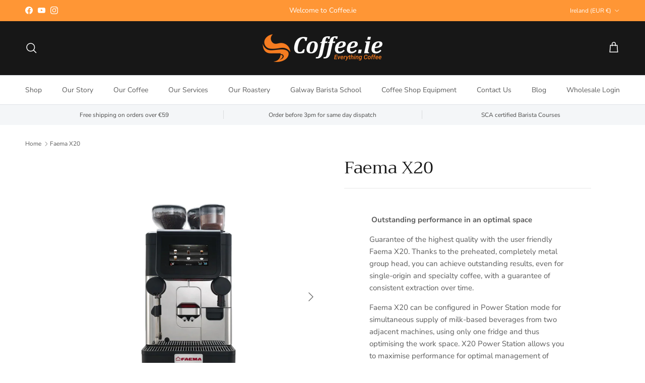

--- FILE ---
content_type: text/html; charset=utf-8
request_url: https://coffee.ie/products/faema-x20
body_size: 45730
content:
<!doctype html>
<html class="no-js" lang="en" dir="ltr">
<head>
  <meta name="google-site-verification" content="pRnLF0Ll5ByVeV9_v9gs6j_jKO634DNQhkP8Wblexgk" />
	<script id="pandectes-rules">   /* PANDECTES-GDPR: DO NOT MODIFY AUTO GENERATED CODE OF THIS SCRIPT */      window.PandectesSettings = {"store":{"id":22867015,"plan":"basic","theme":"Updated Symmetry Theme Sept'24 -- preWPD","primaryLocale":"en","adminMode":false,"headless":false,"storefrontRootDomain":"","checkoutRootDomain":"","storefrontAccessToken":""},"tsPublished":1727449492,"declaration":{"showPurpose":false,"showProvider":false,"declIntroText":"We use cookies to optimize website functionality, analyze the performance, and provide personalized experience to you. Some cookies are essential to make the website operate and function correctly. Those cookies cannot be disabled. In this window you can manage your preference of cookies.","showDateGenerated":true},"language":{"languageMode":"Single","fallbackLanguage":"en","languageDetection":"browser","languagesSupported":[]},"texts":{"managed":{"headerText":{"en":"We respect your privacy"},"consentText":{"en":"This website uses cookies to ensure you get the best experience."},"dismissButtonText":{"en":"Ok"},"linkText":{"en":"Learn more"},"imprintText":{"en":"Imprint"},"preferencesButtonText":{"en":"Preferences"},"allowButtonText":{"en":"Accept"},"denyButtonText":{"en":"Decline"},"leaveSiteButtonText":{"en":"Leave this site"},"cookiePolicyText":{"en":"Cookie policy"},"preferencesPopupTitleText":{"en":"Manage consent preferences"},"preferencesPopupIntroText":{"en":"We use cookies to optimize website functionality, analyze the performance, and provide personalized experience to you. Some cookies are essential to make the website operate and function correctly. Those cookies cannot be disabled. In this window you can manage your preference of cookies."},"preferencesPopupCloseButtonText":{"en":"Close"},"preferencesPopupAcceptAllButtonText":{"en":"Accept all"},"preferencesPopupRejectAllButtonText":{"en":"Reject all"},"preferencesPopupSaveButtonText":{"en":"Save preferences"},"accessSectionTitleText":{"en":"Data portability"},"accessSectionParagraphText":{"en":"You have the right to request access to your data at any time."},"rectificationSectionTitleText":{"en":"Data Rectification"},"rectificationSectionParagraphText":{"en":"You have the right to request your data to be updated whenever you think it is appropriate."},"erasureSectionTitleText":{"en":"Right to be forgotten"},"erasureSectionParagraphText":{"en":"You have the right to ask all your data to be erased. After that, you will no longer be able to access your account."},"declIntroText":{"en":"We use cookies to optimize website functionality, analyze the performance, and provide personalized experience to you. Some cookies are essential to make the website operate and function correctly. Those cookies cannot be disabled. In this window you can manage your preference of cookies."}},"categories":{"strictlyNecessaryCookiesTitleText":{"en":"Strictly necessary cookies"},"functionalityCookiesTitleText":{"en":"Functional cookies"},"performanceCookiesTitleText":{"en":"Performance cookies"},"targetingCookiesTitleText":{"en":"Targeting cookies"},"unclassifiedCookiesTitleText":{"en":"Unclassified cookies"},"strictlyNecessaryCookiesDescriptionText":{"en":"These cookies are essential in order to enable you to move around the website and use its features, such as accessing secure areas of the website. The website cannot function properly without these cookies."},"functionalityCookiesDescriptionText":{"en":"These cookies enable the site to provide enhanced functionality and personalisation. They may be set by us or by third party providers whose services we have added to our pages. If you do not allow these cookies then some or all of these services may not function properly."},"performanceCookiesDescriptionText":{"en":"These cookies enable us to monitor and improve the performance of our website. For example, they allow us to count visits, identify traffic sources and see which parts of the site are most popular."},"targetingCookiesDescriptionText":{"en":"These cookies may be set through our site by our advertising partners. They may be used by those companies to build a profile of your interests and show you relevant adverts on other sites.    They do not store directly personal information, but are based on uniquely identifying your browser and internet device. If you do not allow these cookies, you will experience less targeted advertising."},"unclassifiedCookiesDescriptionText":{"en":"Unclassified cookies are cookies that we are in the process of classifying, together with the providers of individual cookies."}},"auto":{"declName":{"en":"Name"},"declPath":{"en":"Path"},"declType":{"en":"Type"},"declDomain":{"en":"Domain"},"declPurpose":{"en":"Purpose"},"declProvider":{"en":"Provider"},"declRetention":{"en":"Retention"},"declFirstParty":{"en":"First-party"},"declThirdParty":{"en":"Third-party"},"declSeconds":{"en":"seconds"},"declMinutes":{"en":"minutes"},"declHours":{"en":"hours"},"declDays":{"en":"days"},"declMonths":{"en":"months"},"declYears":{"en":"years"},"declSession":{"en":"Session"},"cookiesDetailsText":{"en":"Cookies details"},"preferencesPopupAlwaysAllowedText":{"en":"Always allowed"},"submitButton":{"en":"Submit"},"submittingButton":{"en":"Submitting..."},"cancelButton":{"en":"Cancel"},"guestsSupportInfoText":{"en":"Please login with your customer account to further proceed."},"guestsSupportEmailPlaceholder":{"en":"E-mail address"},"guestsSupportEmailValidationError":{"en":"Email is not valid"},"guestsSupportEmailSuccessTitle":{"en":"Thank you for your request"},"guestsSupportEmailFailureTitle":{"en":"A problem occurred"},"guestsSupportEmailSuccessMessage":{"en":"If you are registered as a customer of this store, you will soon receive an email with instructions on how to proceed."},"guestsSupportEmailFailureMessage":{"en":"Your request was not submitted. Please try again and if problem persists, contact store owner for assistance."},"confirmationSuccessTitle":{"en":"Your request is verified"},"confirmationFailureTitle":{"en":"A problem occurred"},"confirmationSuccessMessage":{"en":"We will soon get back to you as to your request."},"confirmationFailureMessage":{"en":"Your request was not verified. Please try again and if problem persists, contact store owner for assistance"},"consentSectionTitleText":{"en":"Your cookie consent"},"consentSectionNoConsentText":{"en":"You have not consented to the cookies policy of this website."},"consentSectionConsentedText":{"en":"You consented to the cookies policy of this website on"},"consentStatus":{"en":"Consent preference"},"consentDate":{"en":"Consent date"},"consentId":{"en":"Consent ID"},"consentSectionChangeConsentActionText":{"en":"Change consent preference"},"accessSectionGDPRRequestsActionText":{"en":"Data subject requests"},"accessSectionAccountInfoActionText":{"en":"Personal data"},"accessSectionOrdersRecordsActionText":{"en":"Orders"},"accessSectionDownloadReportActionText":{"en":"Request export"},"rectificationCommentPlaceholder":{"en":"Describe what you want to be updated"},"rectificationCommentValidationError":{"en":"Comment is required"},"rectificationSectionEditAccountActionText":{"en":"Request an update"},"erasureSectionRequestDeletionActionText":{"en":"Request personal data deletion"}}},"library":{"previewMode":false,"fadeInTimeout":0,"defaultBlocked":7,"showLink":true,"showImprintLink":false,"showGoogleLink":false,"enabled":true,"cookie":{"name":"_pandectes_gdpr","expiryDays":365,"secure":true,"domain":""},"dismissOnScroll":false,"dismissOnWindowClick":false,"dismissOnTimeout":false,"palette":{"popup":{"background":"#FFFFFF","backgroundForCalculations":{"a":1,"b":255,"g":255,"r":255},"text":"#000000"},"button":{"background":"#000000","backgroundForCalculations":{"a":1,"b":0,"g":0,"r":0},"text":"#FFFFFF","textForCalculation":{"a":1,"b":255,"g":255,"r":255},"border":"transparent"}},"content":{"href":"https://coffee-ie.myshopify.com/policies/privacy-policy","imprintHref":"/","close":"&#10005;","target":"","logo":"<img class=\"cc-banner-logo\" height=\"40\" width=\"40\" src=\"https://cdn.shopify.com/s/files/1/2286/7015/t/33/assets/pandectes-logo.png?v=1727449491\" alt=\"Coffee.ie\" />"},"window":"<div role=\"dialog\" aria-live=\"polite\" aria-label=\"cookieconsent\" aria-describedby=\"cookieconsent:desc\" id=\"pandectes-banner\" class=\"cc-window-wrapper cc-bottom-wrapper\"><div class=\"pd-cookie-banner-window cc-window {{classes}}\"><!--googleoff: all-->{{children}}<!--googleon: all--></div></div>","compliance":{"opt-both":"<div class=\"cc-compliance cc-highlight\">{{deny}}{{allow}}</div>"},"type":"opt-both","layouts":{"basic":"{{logo}}{{messagelink}}{{compliance}}"},"position":"bottom","theme":"classic","revokable":true,"animateRevokable":false,"revokableReset":false,"revokableLogoUrl":"https://cdn.shopify.com/s/files/1/2286/7015/t/33/assets/pandectes-reopen-logo.png?v=1727449491","revokablePlacement":"bottom-left","revokableMarginHorizontal":15,"revokableMarginVertical":15,"static":false,"autoAttach":true,"hasTransition":true,"blacklistPage":[""]},"geolocation":{"brOnly":false,"caOnly":false,"chOnly":false,"euOnly":false,"jpOnly":false,"thOnly":false,"canadaOnly":false,"globalVisibility":true},"dsr":{"guestsSupport":false,"accessSectionDownloadReportAuto":false},"banner":{"resetTs":1702916671,"extraCss":"        .cc-banner-logo {max-width: 24em!important;}    @media(min-width: 768px) {.cc-window.cc-floating{max-width: 24em!important;width: 24em!important;}}    .cc-message, .pd-cookie-banner-window .cc-header, .cc-logo {text-align: center}    .cc-window-wrapper{z-index: 2147483647;}    .cc-window{z-index: 2147483647;font-family: inherit;}    .pd-cookie-banner-window .cc-header{font-family: inherit;}    .pd-cp-ui{font-family: inherit; background-color: #FFFFFF;color:#000000;}    button.pd-cp-btn, a.pd-cp-btn{background-color:#000000;color:#FFFFFF!important;}    input + .pd-cp-preferences-slider{background-color: rgba(0, 0, 0, 0.3)}    .pd-cp-scrolling-section::-webkit-scrollbar{background-color: rgba(0, 0, 0, 0.3)}    input:checked + .pd-cp-preferences-slider{background-color: rgba(0, 0, 0, 1)}    .pd-cp-scrolling-section::-webkit-scrollbar-thumb {background-color: rgba(0, 0, 0, 1)}    .pd-cp-ui-close{color:#000000;}    .pd-cp-preferences-slider:before{background-color: #FFFFFF}    .pd-cp-title:before {border-color: #000000!important}    .pd-cp-preferences-slider{background-color:#000000}    .pd-cp-toggle{color:#000000!important}    @media(max-width:699px) {.pd-cp-ui-close-top svg {fill: #000000}}    .pd-cp-toggle:hover,.pd-cp-toggle:visited,.pd-cp-toggle:active{color:#000000!important}    .pd-cookie-banner-window {}  ","customJavascript":null,"showPoweredBy":false,"revokableTrigger":false,"hybridStrict":false,"cookiesBlockedByDefault":"7","isActive":true,"implicitSavePreferences":false,"cookieIcon":false,"blockBots":false,"showCookiesDetails":true,"hasTransition":true,"blockingPage":false,"showOnlyLandingPage":false,"leaveSiteUrl":"https://www.google.com","linkRespectStoreLang":false},"cookies":{"0":[{"name":"secure_customer_sig","type":"http","domain":"coffee.ie","path":"/","provider":"Shopify","firstParty":true,"retention":"1 year(s)","expires":1,"unit":"declYears","purpose":{"en":"Used in connection with customer login."}},{"name":"localization","type":"http","domain":"coffee.ie","path":"/","provider":"Shopify","firstParty":true,"retention":"1 year(s)","expires":1,"unit":"declYears","purpose":{"en":"Shopify store localization"}},{"name":"cart_currency","type":"http","domain":"coffee.ie","path":"/","provider":"Shopify","firstParty":true,"retention":"2 ","expires":2,"unit":"declSession","purpose":{"en":"The cookie is necessary for the secure checkout and payment function on the website. This function is provided by shopify.com."}},{"name":"_cmp_a","type":"http","domain":".coffee.ie","path":"/","provider":"Shopify","firstParty":true,"retention":"1 day(s)","expires":1,"unit":"declDays","purpose":{"en":"Used for managing customer privacy settings."}},{"name":"shopify_pay_redirect","type":"http","domain":"coffee.ie","path":"/","provider":"Shopify","firstParty":true,"retention":"1 hour(s)","expires":1,"unit":"declHours","purpose":{"en":"The cookie is necessary for the secure checkout and payment function on the website. This function is provided by shopify.com."}},{"name":"keep_alive","type":"http","domain":"coffee.ie","path":"/","provider":"Shopify","firstParty":true,"retention":"30 minute(s)","expires":30,"unit":"declMinutes","purpose":{"en":"Used in connection with buyer localization."}},{"name":"cookietest","type":"http","domain":"coffee.ie","path":"/","provider":"Shopify","firstParty":true,"retention":"Session","expires":1,"unit":"declSeconds","purpose":{"en":"Used to ensure our systems are working correctly."}},{"name":"_secure_session_id","type":"http","domain":"coffee.ie","path":"/","provider":"Shopify","firstParty":true,"retention":"1 month(s)","expires":1,"unit":"declMonths","purpose":{"en":"Used in connection with navigation through a storefront."}}],"1":[{"name":"locale_bar_accepted","type":"http","domain":"coffee.ie","path":"/","provider":"GrizzlyAppsSRL","firstParty":true,"retention":"Session","expires":-54,"unit":"declYears","purpose":{"en":"This cookie is provided by the app (BEST Currency Converter) and is used to secure the currency chosen by the customer."}}],"2":[{"name":"_shopify_y","type":"http","domain":".coffee.ie","path":"/","provider":"Shopify","firstParty":true,"retention":"1 year(s)","expires":1,"unit":"declYears","purpose":{"en":"Shopify analytics."}},{"name":"_shopify_s","type":"http","domain":".coffee.ie","path":"/","provider":"Shopify","firstParty":true,"retention":"30 minute(s)","expires":30,"unit":"declMinutes","purpose":{"en":"Shopify analytics."}},{"name":"_orig_referrer","type":"http","domain":".coffee.ie","path":"/","provider":"Shopify","firstParty":true,"retention":"2 ","expires":2,"unit":"declSession","purpose":{"en":"Tracks landing pages."}},{"name":"_landing_page","type":"http","domain":".coffee.ie","path":"/","provider":"Shopify","firstParty":true,"retention":"2 ","expires":2,"unit":"declSession","purpose":{"en":"Tracks landing pages."}},{"name":"_shopify_sa_t","type":"http","domain":".coffee.ie","path":"/","provider":"Shopify","firstParty":true,"retention":"30 minute(s)","expires":30,"unit":"declMinutes","purpose":{"en":"Shopify analytics relating to marketing & referrals."}},{"name":"_gid","type":"http","domain":".coffee.ie","path":"/","provider":"Google","firstParty":true,"retention":"1 day(s)","expires":1,"unit":"declDays","purpose":{"en":"Cookie is placed by Google Analytics to count and track pageviews."}},{"name":"_gat","type":"http","domain":".coffee.ie","path":"/","provider":"Google","firstParty":true,"retention":"1 minute(s)","expires":1,"unit":"declMinutes","purpose":{"en":"Cookie is placed by Google Analytics to filter requests from bots."}},{"name":"_shopify_sa_p","type":"http","domain":".coffee.ie","path":"/","provider":"Shopify","firstParty":true,"retention":"30 minute(s)","expires":30,"unit":"declMinutes","purpose":{"en":"Shopify analytics relating to marketing & referrals."}},{"name":"_ga","type":"http","domain":".coffee.ie","path":"/","provider":"Google","firstParty":true,"retention":"1 year(s)","expires":1,"unit":"declYears","purpose":{"en":"Cookie is set by Google Analytics with unknown functionality"}},{"name":"_shopify_d","type":"http","domain":"coffee.ie","path":"/","provider":"Shopify","firstParty":true,"retention":"Session","expires":1,"unit":"declSeconds","purpose":{"en":"Shopify analytics."}},{"name":"snize-recommendation","type":"http","domain":"coffee.ie","path":"/","provider":"Searchanise","firstParty":true,"retention":"Session","expires":-54,"unit":"declYears","purpose":{"en":"Used to track a user's interaction with the store products, so that the website can show you relevant products."}},{"name":"_shopify_d","type":"http","domain":"ie","path":"/","provider":"Shopify","firstParty":false,"retention":"Session","expires":1,"unit":"declSeconds","purpose":{"en":"Shopify analytics."}},{"name":"_boomr_clss","type":"html_local","domain":"https://coffee.ie","path":"/","provider":"Shopify","firstParty":true,"retention":"Persistent","expires":1,"unit":"declYears","purpose":{"en":"Used to monitor and optimize the performance of Shopify stores."}},{"name":"_ga_DJ9CBG221R","type":"http","domain":".coffee.ie","path":"/","provider":"Google","firstParty":true,"retention":"1 year(s)","expires":1,"unit":"declYears","purpose":{"en":""}},{"name":"_ga_9J5C3B0NJ1","type":"http","domain":".coffee.ie","path":"/","provider":"Google","firstParty":true,"retention":"1 year(s)","expires":1,"unit":"declYears","purpose":{"en":""}}],"4":[{"name":"_gcl_au","type":"http","domain":".coffee.ie","path":"/","provider":"Google","firstParty":true,"retention":"3 month(s)","expires":3,"unit":"declMonths","purpose":{"en":"Cookie is placed by Google Tag Manager to track conversions."}},{"name":"_fbp","type":"http","domain":".coffee.ie","path":"/","provider":"Facebook","firstParty":true,"retention":"3 month(s)","expires":3,"unit":"declMonths","purpose":{"en":"Cookie is placed by Facebook to track visits across websites."}},{"name":"test_cookie","type":"http","domain":".doubleclick.net","path":"/","provider":"Google","firstParty":false,"retention":"15 minute(s)","expires":15,"unit":"declMinutes","purpose":{"en":"To measure the visitors’ actions after they click through from an advert. Expires after each visit."}},{"name":"wpm-domain-test","type":"http","domain":"coffee.ie","path":"/","provider":"Shopify","firstParty":true,"retention":"Session","expires":1,"unit":"declSeconds","purpose":{"en":"Used to test the storage of parameters about products added to the cart or payment currency"}},{"name":"IDE","type":"http","domain":".doubleclick.net","path":"/","provider":"Google","firstParty":false,"retention":"1 year(s)","expires":1,"unit":"declYears","purpose":{"en":"To measure the visitors’ actions after they click through from an advert. Expires after 1 year."}},{"name":"wpm-domain-test","type":"http","domain":"ie","path":"/","provider":"Shopify","firstParty":false,"retention":"Session","expires":1,"unit":"declSeconds","purpose":{"en":"Used to test the storage of parameters about products added to the cart or payment currency"}},{"name":"lastExternalReferrer","type":"html_local","domain":"https://coffee.ie","path":"/","provider":"Facebook","firstParty":true,"retention":"Persistent","expires":1,"unit":"declYears","purpose":{"en":"Detects how the user reached the website by registering their last URL-address."}},{"name":"lastExternalReferrerTime","type":"html_local","domain":"https://coffee.ie","path":"/","provider":"Facebook","firstParty":true,"retention":"Persistent","expires":1,"unit":"declYears","purpose":{"en":"Contains the timestamp of the last update of the lastExternalReferrer cookie."}}],"8":[{"name":"snize-recommendations-added","type":"html_local","domain":"https://coffee.ie","path":"/","provider":"Unknown","firstParty":true,"retention":"Persistent","expires":1,"unit":"declYears","purpose":{"en":""}},{"name":"snize-recommendations-clicks","type":"html_local","domain":"https://coffee.ie","path":"/","provider":"Unknown","firstParty":true,"retention":"Persistent","expires":1,"unit":"declYears","purpose":{"en":""}},{"name":"snize-current-product-id","type":"html_local","domain":"https://coffee.ie","path":"/","provider":"Unknown","firstParty":true,"retention":"Persistent","expires":1,"unit":"declYears","purpose":{"en":""}},{"name":"ProductsSearch","type":"html_local","domain":"https://coffee.ie","path":"/","provider":"Unknown","firstParty":true,"retention":"Persistent","expires":1,"unit":"declYears","purpose":{"en":""}},{"name":"SeStatisticSession","type":"html_local","domain":"https://coffee.ie","path":"/","provider":"Unknown","firstParty":true,"retention":"Persistent","expires":1,"unit":"declYears","purpose":{"en":""}},{"name":"snize-cart-changed","type":"html_local","domain":"https://coffee.ie","path":"/","provider":"Unknown","firstParty":true,"retention":"Persistent","expires":1,"unit":"declYears","purpose":{"en":""}},{"name":"ClicksQueue","type":"html_local","domain":"https://coffee.ie","path":"/","provider":"Unknown","firstParty":true,"retention":"Persistent","expires":1,"unit":"declYears","purpose":{"en":""}},{"name":"local-storage-test","type":"html_local","domain":"https://coffee.ie","path":"/","provider":"Unknown","firstParty":true,"retention":"Persistent","expires":1,"unit":"declYears","purpose":{"en":""}}]},"blocker":{"isActive":false,"googleConsentMode":{"id":"","analyticsId":"","adwordsId":"","isActive":false,"adStorageCategory":4,"analyticsStorageCategory":2,"personalizationStorageCategory":1,"functionalityStorageCategory":1,"customEvent":true,"securityStorageCategory":0,"redactData":true,"urlPassthrough":false},"facebookPixel":{"id":"","isActive":false,"ldu":false},"microsoft":{},"rakuten":{"isActive":false,"cmp":false,"ccpa":false},"gpcIsActive":false,"defaultBlocked":7,"patterns":{"whiteList":[],"blackList":{"1":[],"2":[],"4":[],"8":[]},"iframesWhiteList":[],"iframesBlackList":{"1":[],"2":[],"4":[],"8":[]},"beaconsWhiteList":[],"beaconsBlackList":{"1":[],"2":[],"4":[],"8":[]}}}}      !function(){"use strict";window.PandectesRules=window.PandectesRules||{},window.PandectesRules.manualBlacklist={1:[],2:[],4:[]},window.PandectesRules.blacklistedIFrames={1:[],2:[],4:[]},window.PandectesRules.blacklistedCss={1:[],2:[],4:[]},window.PandectesRules.blacklistedBeacons={1:[],2:[],4:[]};var e="javascript/blocked";function t(e){return new RegExp(e.replace(/[/\\.+?$()]/g,"\\$&").replace("*","(.*)"))}var n=function(e){var t=arguments.length>1&&void 0!==arguments[1]?arguments[1]:"log";new URLSearchParams(window.location.search).get("log")&&console[t]("PandectesRules: ".concat(e))};function a(e){var t=document.createElement("script");t.async=!0,t.src=e,document.head.appendChild(t)}function r(e,t){var n=Object.keys(e);if(Object.getOwnPropertySymbols){var a=Object.getOwnPropertySymbols(e);t&&(a=a.filter((function(t){return Object.getOwnPropertyDescriptor(e,t).enumerable}))),n.push.apply(n,a)}return n}function o(e){for(var t=1;t<arguments.length;t++){var n=null!=arguments[t]?arguments[t]:{};t%2?r(Object(n),!0).forEach((function(t){s(e,t,n[t])})):Object.getOwnPropertyDescriptors?Object.defineProperties(e,Object.getOwnPropertyDescriptors(n)):r(Object(n)).forEach((function(t){Object.defineProperty(e,t,Object.getOwnPropertyDescriptor(n,t))}))}return e}function i(e){var t=function(e,t){if("object"!=typeof e||!e)return e;var n=e[Symbol.toPrimitive];if(void 0!==n){var a=n.call(e,t||"default");if("object"!=typeof a)return a;throw new TypeError("@@toPrimitive must return a primitive value.")}return("string"===t?String:Number)(e)}(e,"string");return"symbol"==typeof t?t:t+""}function s(e,t,n){return(t=i(t))in e?Object.defineProperty(e,t,{value:n,enumerable:!0,configurable:!0,writable:!0}):e[t]=n,e}function c(e,t){return function(e){if(Array.isArray(e))return e}(e)||function(e,t){var n=null==e?null:"undefined"!=typeof Symbol&&e[Symbol.iterator]||e["@@iterator"];if(null!=n){var a,r,o,i,s=[],c=!0,l=!1;try{if(o=(n=n.call(e)).next,0===t){if(Object(n)!==n)return;c=!1}else for(;!(c=(a=o.call(n)).done)&&(s.push(a.value),s.length!==t);c=!0);}catch(e){l=!0,r=e}finally{try{if(!c&&null!=n.return&&(i=n.return(),Object(i)!==i))return}finally{if(l)throw r}}return s}}(e,t)||d(e,t)||function(){throw new TypeError("Invalid attempt to destructure non-iterable instance.\nIn order to be iterable, non-array objects must have a [Symbol.iterator]() method.")}()}function l(e){return function(e){if(Array.isArray(e))return u(e)}(e)||function(e){if("undefined"!=typeof Symbol&&null!=e[Symbol.iterator]||null!=e["@@iterator"])return Array.from(e)}(e)||d(e)||function(){throw new TypeError("Invalid attempt to spread non-iterable instance.\nIn order to be iterable, non-array objects must have a [Symbol.iterator]() method.")}()}function d(e,t){if(e){if("string"==typeof e)return u(e,t);var n=Object.prototype.toString.call(e).slice(8,-1);return"Object"===n&&e.constructor&&(n=e.constructor.name),"Map"===n||"Set"===n?Array.from(e):"Arguments"===n||/^(?:Ui|I)nt(?:8|16|32)(?:Clamped)?Array$/.test(n)?u(e,t):void 0}}function u(e,t){(null==t||t>e.length)&&(t=e.length);for(var n=0,a=new Array(t);n<t;n++)a[n]=e[n];return a}var f=window.PandectesRulesSettings||window.PandectesSettings,g=!(void 0===window.dataLayer||!Array.isArray(window.dataLayer)||!window.dataLayer.some((function(e){return"pandectes_full_scan"===e.event}))),p=function(){var e,t=arguments.length>0&&void 0!==arguments[0]?arguments[0]:"_pandectes_gdpr",n=("; "+document.cookie).split("; "+t+"=");if(n.length<2)e={};else{var a=n.pop().split(";");e=window.atob(a.shift())}var r=function(e){try{return JSON.parse(e)}catch(e){return!1}}(e);return!1!==r?r:e}(),h=f.banner.isActive,y=f.blocker,v=y.defaultBlocked,w=y.patterns,m=p&&null!==p.preferences&&void 0!==p.preferences?p.preferences:null,b=g?0:h?null===m?v:m:0,k={1:!(1&b),2:!(2&b),4:!(4&b)},_=w.blackList,S=w.whiteList,L=w.iframesBlackList,C=w.iframesWhiteList,P=w.beaconsBlackList,A=w.beaconsWhiteList,O={blackList:[],whiteList:[],iframesBlackList:{1:[],2:[],4:[],8:[]},iframesWhiteList:[],beaconsBlackList:{1:[],2:[],4:[],8:[]},beaconsWhiteList:[]};[1,2,4].map((function(e){var n;k[e]||((n=O.blackList).push.apply(n,l(_[e].length?_[e].map(t):[])),O.iframesBlackList[e]=L[e].length?L[e].map(t):[],O.beaconsBlackList[e]=P[e].length?P[e].map(t):[])})),O.whiteList=S.length?S.map(t):[],O.iframesWhiteList=C.length?C.map(t):[],O.beaconsWhiteList=A.length?A.map(t):[];var E={scripts:[],iframes:{1:[],2:[],4:[]},beacons:{1:[],2:[],4:[]},css:{1:[],2:[],4:[]}},I=function(t,n){return t&&(!n||n!==e)&&(!O.blackList||O.blackList.some((function(e){return e.test(t)})))&&(!O.whiteList||O.whiteList.every((function(e){return!e.test(t)})))},B=function(e,t){var n=O.iframesBlackList[t],a=O.iframesWhiteList;return e&&(!n||n.some((function(t){return t.test(e)})))&&(!a||a.every((function(t){return!t.test(e)})))},j=function(e,t){var n=O.beaconsBlackList[t],a=O.beaconsWhiteList;return e&&(!n||n.some((function(t){return t.test(e)})))&&(!a||a.every((function(t){return!t.test(e)})))},T=new MutationObserver((function(e){for(var t=0;t<e.length;t++)for(var n=e[t].addedNodes,a=0;a<n.length;a++){var r=n[a],o=r.dataset&&r.dataset.cookiecategory;if(1===r.nodeType&&"LINK"===r.tagName){var i=r.dataset&&r.dataset.href;if(i&&o)switch(o){case"functionality":case"C0001":E.css[1].push(i);break;case"performance":case"C0002":E.css[2].push(i);break;case"targeting":case"C0003":E.css[4].push(i)}}}})),R=new MutationObserver((function(t){for(var a=0;a<t.length;a++)for(var r=t[a].addedNodes,o=function(){var t=r[i],a=t.src||t.dataset&&t.dataset.src,o=t.dataset&&t.dataset.cookiecategory;if(1===t.nodeType&&"IFRAME"===t.tagName){if(a){var s=!1;B(a,1)||"functionality"===o||"C0001"===o?(s=!0,E.iframes[1].push(a)):B(a,2)||"performance"===o||"C0002"===o?(s=!0,E.iframes[2].push(a)):(B(a,4)||"targeting"===o||"C0003"===o)&&(s=!0,E.iframes[4].push(a)),s&&(t.removeAttribute("src"),t.setAttribute("data-src",a))}}else if(1===t.nodeType&&"IMG"===t.tagName){if(a){var c=!1;j(a,1)?(c=!0,E.beacons[1].push(a)):j(a,2)?(c=!0,E.beacons[2].push(a)):j(a,4)&&(c=!0,E.beacons[4].push(a)),c&&(t.removeAttribute("src"),t.setAttribute("data-src",a))}}else if(1===t.nodeType&&"SCRIPT"===t.tagName){var l=t.type,d=!1;if(I(a,l)?(n("rule blocked: ".concat(a)),d=!0):a&&o?n("manually blocked @ ".concat(o,": ").concat(a)):o&&n("manually blocked @ ".concat(o,": inline code")),d){E.scripts.push([t,l]),t.type=e;t.addEventListener("beforescriptexecute",(function n(a){t.getAttribute("type")===e&&a.preventDefault(),t.removeEventListener("beforescriptexecute",n)})),t.parentElement&&t.parentElement.removeChild(t)}}},i=0;i<r.length;i++)o()})),D=document.createElement,x={src:Object.getOwnPropertyDescriptor(HTMLScriptElement.prototype,"src"),type:Object.getOwnPropertyDescriptor(HTMLScriptElement.prototype,"type")};window.PandectesRules.unblockCss=function(e){var t=E.css[e]||[];t.length&&n("Unblocking CSS for ".concat(e)),t.forEach((function(e){var t=document.querySelector('link[data-href^="'.concat(e,'"]'));t.removeAttribute("data-href"),t.href=e})),E.css[e]=[]},window.PandectesRules.unblockIFrames=function(e){var t=E.iframes[e]||[];t.length&&n("Unblocking IFrames for ".concat(e)),O.iframesBlackList[e]=[],t.forEach((function(e){var t=document.querySelector('iframe[data-src^="'.concat(e,'"]'));t.removeAttribute("data-src"),t.src=e})),E.iframes[e]=[]},window.PandectesRules.unblockBeacons=function(e){var t=E.beacons[e]||[];t.length&&n("Unblocking Beacons for ".concat(e)),O.beaconsBlackList[e]=[],t.forEach((function(e){var t=document.querySelector('img[data-src^="'.concat(e,'"]'));t.removeAttribute("data-src"),t.src=e})),E.beacons[e]=[]},window.PandectesRules.unblockInlineScripts=function(e){var t=1===e?"functionality":2===e?"performance":"targeting",a=document.querySelectorAll('script[type="javascript/blocked"][data-cookiecategory="'.concat(t,'"]'));n("unblockInlineScripts: ".concat(a.length," in ").concat(t)),a.forEach((function(e){var t=document.createElement("script");t.type="text/javascript",e.hasAttribute("src")?t.src=e.getAttribute("src"):t.textContent=e.textContent,document.head.appendChild(t),e.parentNode.removeChild(e)}))},window.PandectesRules.unblockInlineCss=function(e){var t=1===e?"functionality":2===e?"performance":"targeting",a=document.querySelectorAll('link[data-cookiecategory="'.concat(t,'"]'));n("unblockInlineCss: ".concat(a.length," in ").concat(t)),a.forEach((function(e){e.href=e.getAttribute("data-href")}))},window.PandectesRules.unblock=function(e){e.length<1?(O.blackList=[],O.whiteList=[],O.iframesBlackList=[],O.iframesWhiteList=[]):(O.blackList&&(O.blackList=O.blackList.filter((function(t){return e.every((function(e){return"string"==typeof e?!t.test(e):e instanceof RegExp?t.toString()!==e.toString():void 0}))}))),O.whiteList&&(O.whiteList=[].concat(l(O.whiteList),l(e.map((function(e){if("string"==typeof e){var n=".*"+t(e)+".*";if(O.whiteList.every((function(e){return e.toString()!==n.toString()})))return new RegExp(n)}else if(e instanceof RegExp&&O.whiteList.every((function(t){return t.toString()!==e.toString()})))return e;return null})).filter(Boolean)))));var a=0;l(E.scripts).forEach((function(e,t){var n=c(e,2),r=n[0],o=n[1];if(function(e){var t=e.getAttribute("src");return O.blackList&&O.blackList.every((function(e){return!e.test(t)}))||O.whiteList&&O.whiteList.some((function(e){return e.test(t)}))}(r)){for(var i=document.createElement("script"),s=0;s<r.attributes.length;s++){var l=r.attributes[s];"src"!==l.name&&"type"!==l.name&&i.setAttribute(l.name,r.attributes[s].value)}i.setAttribute("src",r.src),i.setAttribute("type",o||"application/javascript"),document.head.appendChild(i),E.scripts.splice(t-a,1),a++}})),0==O.blackList.length&&0===O.iframesBlackList[1].length&&0===O.iframesBlackList[2].length&&0===O.iframesBlackList[4].length&&0===O.beaconsBlackList[1].length&&0===O.beaconsBlackList[2].length&&0===O.beaconsBlackList[4].length&&(n("Disconnecting observers"),R.disconnect(),T.disconnect())};var N=f.store,U=N.adminMode,z=N.headless,M=N.storefrontRootDomain,q=N.checkoutRootDomain,F=N.storefrontAccessToken,W=f.banner.isActive,H=f.blocker.defaultBlocked;W&&function(e){if(window.Shopify&&window.Shopify.customerPrivacy)e();else{var t=null;window.Shopify&&window.Shopify.loadFeatures&&window.Shopify.trackingConsent?e():t=setInterval((function(){window.Shopify&&window.Shopify.loadFeatures&&(clearInterval(t),window.Shopify.loadFeatures([{name:"consent-tracking-api",version:"0.1"}],(function(t){t?n("Shopify.customerPrivacy API - failed to load"):(n("shouldShowBanner() -> ".concat(window.Shopify.trackingConsent.shouldShowBanner()," | saleOfDataRegion() -> ").concat(window.Shopify.trackingConsent.saleOfDataRegion())),e())})))}),10)}}((function(){!function(){var e=window.Shopify.trackingConsent;if(!1!==e.shouldShowBanner()||null!==m||7!==H)try{var t=U&&!(window.Shopify&&window.Shopify.AdminBarInjector),a={preferences:!(1&b)||g||t,analytics:!(2&b)||g||t,marketing:!(4&b)||g||t};z&&(a.headlessStorefront=!0,a.storefrontRootDomain=null!=M&&M.length?M:window.location.hostname,a.checkoutRootDomain=null!=q&&q.length?q:"checkout.".concat(window.location.hostname),a.storefrontAccessToken=null!=F&&F.length?F:""),e.firstPartyMarketingAllowed()===a.marketing&&e.analyticsProcessingAllowed()===a.analytics&&e.preferencesProcessingAllowed()===a.preferences||e.setTrackingConsent(a,(function(e){e&&e.error?n("Shopify.customerPrivacy API - failed to setTrackingConsent"):n("setTrackingConsent(".concat(JSON.stringify(a),")"))}))}catch(e){n("Shopify.customerPrivacy API - exception")}}(),function(){if(z){var e=window.Shopify.trackingConsent,t=e.currentVisitorConsent();if(navigator.globalPrivacyControl&&""===t.sale_of_data){var a={sale_of_data:!1,headlessStorefront:!0};a.storefrontRootDomain=null!=M&&M.length?M:window.location.hostname,a.checkoutRootDomain=null!=q&&q.length?q:"checkout.".concat(window.location.hostname),a.storefrontAccessToken=null!=F&&F.length?F:"",e.setTrackingConsent(a,(function(e){e&&e.error?n("Shopify.customerPrivacy API - failed to setTrackingConsent({".concat(JSON.stringify(a),")")):n("setTrackingConsent(".concat(JSON.stringify(a),")"))}))}}}()}));var G=["AT","BE","BG","HR","CY","CZ","DK","EE","FI","FR","DE","GR","HU","IE","IT","LV","LT","LU","MT","NL","PL","PT","RO","SK","SI","ES","SE","GB","LI","NO","IS"],J=f.banner,V=J.isActive,K=J.hybridStrict,$=f.geolocation,Y=$.caOnly,Z=void 0!==Y&&Y,Q=$.euOnly,X=void 0!==Q&&Q,ee=$.brOnly,te=void 0!==ee&&ee,ne=$.jpOnly,ae=void 0!==ne&&ne,re=$.thOnly,oe=void 0!==re&&re,ie=$.chOnly,se=void 0!==ie&&ie,ce=$.zaOnly,le=void 0!==ce&&ce,de=$.canadaOnly,ue=void 0!==de&&de,fe=$.globalVisibility,ge=void 0===fe||fe,pe=f.blocker,he=pe.defaultBlocked,ye=void 0===he?7:he,ve=pe.googleConsentMode,we=ve.isActive,me=ve.customEvent,be=ve.id,ke=void 0===be?"":be,_e=ve.analyticsId,Se=void 0===_e?"":_e,Le=ve.adwordsId,Ce=void 0===Le?"":Le,Pe=ve.redactData,Ae=ve.urlPassthrough,Oe=ve.adStorageCategory,Ee=ve.analyticsStorageCategory,Ie=ve.functionalityStorageCategory,Be=ve.personalizationStorageCategory,je=ve.securityStorageCategory,Te=ve.dataLayerProperty,Re=void 0===Te?"dataLayer":Te,De=ve.waitForUpdate,xe=void 0===De?0:De,Ne=ve.useNativeChannel,Ue=void 0!==Ne&&Ne;function ze(){window[Re].push(arguments)}window[Re]=window[Re]||[];var Me,qe,Fe={hasInitialized:!1,useNativeChannel:!1,ads_data_redaction:!1,url_passthrough:!1,data_layer_property:"dataLayer",storage:{ad_storage:"granted",ad_user_data:"granted",ad_personalization:"granted",analytics_storage:"granted",functionality_storage:"granted",personalization_storage:"granted",security_storage:"granted"}};if(V&&we){var We=ye&Oe?"denied":"granted",He=ye&Ee?"denied":"granted",Ge=ye&Ie?"denied":"granted",Je=ye&Be?"denied":"granted",Ve=ye&je?"denied":"granted";Fe.hasInitialized=!0,Fe.useNativeChannel=Ue,Fe.url_passthrough=Ae,Fe.ads_data_redaction="denied"===We&&Pe,Fe.storage.ad_storage=We,Fe.storage.ad_user_data=We,Fe.storage.ad_personalization=We,Fe.storage.analytics_storage=He,Fe.storage.functionality_storage=Ge,Fe.storage.personalization_storage=Je,Fe.storage.security_storage=Ve,Fe.data_layer_property=Re||"dataLayer",Fe.ads_data_redaction&&ze("set","ads_data_redaction",Fe.ads_data_redaction),Fe.url_passthrough&&ze("set","url_passthrough",Fe.url_passthrough),function(){!1===Ue?console.log("Pandectes: Google Consent Mode (av2)"):console.log("Pandectes: Google Consent Mode (av2nc)");var e=b!==ye?{wait_for_update:xe||500}:xe?{wait_for_update:xe}:{};ge&&!K?ze("consent","default",o(o({},Fe.storage),e)):(ze("consent","default",o(o(o({},Fe.storage),e),{},{region:[].concat(l(X||K?G:[]),l(Z&&!K?["US-CA","US-VA","US-CT","US-UT","US-CO"]:[]),l(te&&!K?["BR"]:[]),l(ae&&!K?["JP"]:[]),l(ue&&!K?["CA"]:[]),l(oe&&!K?["TH"]:[]),l(se&&!K?["CH"]:[]),l(le&&!K?["ZA"]:[]))})),ze("consent","default",{ad_storage:"granted",ad_user_data:"granted",ad_personalization:"granted",analytics_storage:"granted",functionality_storage:"granted",personalization_storage:"granted",security_storage:"granted"}));if(null!==m){var t=b&Oe?"denied":"granted",n=b&Ee?"denied":"granted",r=b&Ie?"denied":"granted",i=b&Be?"denied":"granted",s=b&je?"denied":"granted";Fe.storage.ad_storage=t,Fe.storage.ad_user_data=t,Fe.storage.ad_personalization=t,Fe.storage.analytics_storage=n,Fe.storage.functionality_storage=r,Fe.storage.personalization_storage=i,Fe.storage.security_storage=s,ze("consent","update",Fe.storage)}(ke.length||Se.length||Ce.length)&&(window[Fe.data_layer_property].push({"pandectes.start":(new Date).getTime(),event:"pandectes-rules.min.js"}),(Se.length||Ce.length)&&ze("js",new Date));var c="https://www.googletagmanager.com";if(ke.length){var d=ke.split(",");window[Fe.data_layer_property].push({"gtm.start":(new Date).getTime(),event:"gtm.js"});for(var u=0;u<d.length;u++){var f="dataLayer"!==Fe.data_layer_property?"&l=".concat(Fe.data_layer_property):"";a("".concat(c,"/gtm.js?id=").concat(d[u].trim()).concat(f))}}if(Se.length)for(var g=Se.split(","),p=0;p<g.length;p++){var h=g[p].trim();h.length&&(a("".concat(c,"/gtag/js?id=").concat(h)),ze("config",h,{send_page_view:!1}))}if(Ce.length)for(var y=Ce.split(","),v=0;v<y.length;v++){var w=y[v].trim();w.length&&(a("".concat(c,"/gtag/js?id=").concat(w)),ze("config",w,{allow_enhanced_conversions:!0}))}}()}V&&me&&(qe={event:"Pandectes_Consent_Update",pandectes_status:7===(Me=b)?"deny":0===Me?"allow":"mixed",pandectes_categories:{C0000:"allow",C0001:k[1]?"allow":"deny",C0002:k[2]?"allow":"deny",C0003:k[4]?"allow":"deny"}},window[Re].push(qe),null!==m&&function(e){if(window.Shopify&&window.Shopify.analytics)e();else{var t=null;window.Shopify&&window.Shopify.analytics?e():t=setInterval((function(){window.Shopify&&window.Shopify.analytics&&(clearInterval(t),e())}),10)}}((function(){console.log("publishing Web Pixels API custom event"),window.Shopify.analytics.publish("Pandectes_Consent_Update",qe)})));var Ke=f.blocker,$e=Ke.klaviyoIsActive,Ye=Ke.googleConsentMode.adStorageCategory;$e&&window.addEventListener("PandectesEvent_OnConsent",(function(e){var t=e.detail.preferences;if(null!=t){var n=t&Ye?"denied":"granted";void 0!==window.klaviyo&&window.klaviyo.isIdentified()&&window.klaviyo.push(["identify",{ad_personalization:n,ad_user_data:n}])}})),f.banner.revokableTrigger&&window.addEventListener("PandectesEvent_OnInitialize",(function(){document.querySelectorAll('[href*="#reopenBanner"]').forEach((function(e){e.onclick=function(e){e.preventDefault(),window.Pandectes.fn.revokeConsent()}}))}));var Ze=f.banner.isActive,Qe=f.blocker,Xe=Qe.defaultBlocked,et=void 0===Xe?7:Xe,tt=Qe.microsoft,nt=tt.isActive,at=tt.uetTags,rt=tt.dataLayerProperty,ot=void 0===rt?"uetq":rt,it={hasInitialized:!1,data_layer_property:"uetq",storage:{ad_storage:"granted"}};if(window[ot]=window[ot]||[],nt&&ft("_uetmsdns","1",365),Ze&&nt){var st=4&et?"denied":"granted";if(it.hasInitialized=!0,it.storage.ad_storage=st,window[ot].push("consent","default",it.storage),"granted"==st&&(ft("_uetmsdns","0",365),console.log("setting cookie")),null!==m){var ct=4&b?"denied":"granted";it.storage.ad_storage=ct,window[ot].push("consent","update",it.storage),"granted"===ct&&ft("_uetmsdns","0",365)}if(at.length)for(var lt=at.split(","),dt=0;dt<lt.length;dt++)lt[dt].trim().length&&ut(lt[dt])}function ut(e){var t=document.createElement("script");t.type="text/javascript",t.src="//bat.bing.com/bat.js",t.onload=function(){var t={ti:e};t.q=window.uetq,window.uetq=new UET(t),window.uetq.push("consent","default",{ad_storage:"denied"}),window[ot].push("pageLoad")},document.head.appendChild(t)}function ft(e,t,n){var a=new Date;a.setTime(a.getTime()+24*n*60*60*1e3);var r="expires="+a.toUTCString();document.cookie="".concat(e,"=").concat(t,"; ").concat(r,"; path=/; secure; samesite=strict")}window.PandectesRules.gcm=Fe;var gt=f.banner.isActive,pt=f.blocker.isActive;n("Prefs: ".concat(b," | Banner: ").concat(gt?"on":"off"," | Blocker: ").concat(pt?"on":"off"));var ht=null===m&&/\/checkouts\//.test(window.location.pathname);0!==b&&!1===g&&pt&&!ht&&(n("Blocker will execute"),document.createElement=function(){for(var t=arguments.length,n=new Array(t),a=0;a<t;a++)n[a]=arguments[a];if("script"!==n[0].toLowerCase())return D.bind?D.bind(document).apply(void 0,n):D;var r=D.bind(document).apply(void 0,n);try{Object.defineProperties(r,{src:o(o({},x.src),{},{set:function(t){I(t,r.type)&&x.type.set.call(this,e),x.src.set.call(this,t)}}),type:o(o({},x.type),{},{get:function(){var t=x.type.get.call(this);return t===e||I(this.src,t)?null:t},set:function(t){var n=I(r.src,r.type)?e:t;x.type.set.call(this,n)}})}),r.setAttribute=function(t,n){if("type"===t){var a=I(r.src,r.type)?e:n;x.type.set.call(r,a)}else"src"===t?(I(n,r.type)&&x.type.set.call(r,e),x.src.set.call(r,n)):HTMLScriptElement.prototype.setAttribute.call(r,t,n)}}catch(e){console.warn("Yett: unable to prevent script execution for script src ",r.src,".\n",'A likely cause would be because you are using a third-party browser extension that monkey patches the "document.createElement" function.')}return r},R.observe(document.documentElement,{childList:!0,subtree:!0}),T.observe(document.documentElement,{childList:!0,subtree:!0}))}();
</script>
<meta charset="utf-8">
<meta name="viewport" content="width=device-width,initial-scale=1">
<title>FAEMA X20 Bean to Cup Automatic Coffee Machine &ndash; Coffee.ie</title><link rel="canonical" href="https://coffee.ie/products/faema-x20"><link rel="icon" href="//coffee.ie/cdn/shop/files/Coffee.ie_Favicon.png?crop=center&height=48&v=1759244363&width=48" type="image/png">
  <link rel="apple-touch-icon" href="//coffee.ie/cdn/shop/files/Coffee.ie_Favicon.png?crop=center&height=180&v=1759244363&width=180"><meta name="description" content="Faema X20 is the latest touch screen technology, bean to cup, automatic coffee machine. Ability to do 250+ beverages per day, all at the touch of a button."><meta property="og:site_name" content="Coffee.ie">
<meta property="og:url" content="https://coffee.ie/products/faema-x20">
<meta property="og:title" content="FAEMA X20 Bean to Cup Automatic Coffee Machine">
<meta property="og:type" content="product">
<meta property="og:description" content="Faema X20 is the latest touch screen technology, bean to cup, automatic coffee machine. Ability to do 250+ beverages per day, all at the touch of a button."><meta property="og:image" content="http://coffee.ie/cdn/shop/files/X20_Front_smaller.jpg?crop=center&height=1200&v=1720441056&width=1200">
  <meta property="og:image:secure_url" content="https://coffee.ie/cdn/shop/files/X20_Front_smaller.jpg?crop=center&height=1200&v=1720441056&width=1200">
  <meta property="og:image:width" content="1024">
  <meta property="og:image:height" content="1024"><meta property="og:price:amount" content="0.00">
  <meta property="og:price:currency" content="EUR"><meta name="twitter:card" content="summary_large_image">
<meta name="twitter:title" content="FAEMA X20 Bean to Cup Automatic Coffee Machine">
<meta name="twitter:description" content="Faema X20 is the latest touch screen technology, bean to cup, automatic coffee machine. Ability to do 250+ beverages per day, all at the touch of a button.">
<style>@font-face {
  font-family: "Nunito Sans";
  font-weight: 400;
  font-style: normal;
  font-display: fallback;
  src: url("//coffee.ie/cdn/fonts/nunito_sans/nunitosans_n4.0276fe080df0ca4e6a22d9cb55aed3ed5ba6b1da.woff2") format("woff2"),
       url("//coffee.ie/cdn/fonts/nunito_sans/nunitosans_n4.b4964bee2f5e7fd9c3826447e73afe2baad607b7.woff") format("woff");
}
@font-face {
  font-family: "Nunito Sans";
  font-weight: 700;
  font-style: normal;
  font-display: fallback;
  src: url("//coffee.ie/cdn/fonts/nunito_sans/nunitosans_n7.25d963ed46da26098ebeab731e90d8802d989fa5.woff2") format("woff2"),
       url("//coffee.ie/cdn/fonts/nunito_sans/nunitosans_n7.d32e3219b3d2ec82285d3027bd673efc61a996c8.woff") format("woff");
}
@font-face {
  font-family: "Nunito Sans";
  font-weight: 500;
  font-style: normal;
  font-display: fallback;
  src: url("//coffee.ie/cdn/fonts/nunito_sans/nunitosans_n5.6fc0ed1feb3fc393c40619f180fc49c4d0aae0db.woff2") format("woff2"),
       url("//coffee.ie/cdn/fonts/nunito_sans/nunitosans_n5.2c84830b46099cbcc1095f30e0957b88b914e50a.woff") format("woff");
}
@font-face {
  font-family: "Nunito Sans";
  font-weight: 400;
  font-style: italic;
  font-display: fallback;
  src: url("//coffee.ie/cdn/fonts/nunito_sans/nunitosans_i4.6e408730afac1484cf297c30b0e67c86d17fc586.woff2") format("woff2"),
       url("//coffee.ie/cdn/fonts/nunito_sans/nunitosans_i4.c9b6dcbfa43622b39a5990002775a8381942ae38.woff") format("woff");
}
@font-face {
  font-family: "Nunito Sans";
  font-weight: 700;
  font-style: italic;
  font-display: fallback;
  src: url("//coffee.ie/cdn/fonts/nunito_sans/nunitosans_i7.8c1124729eec046a321e2424b2acf328c2c12139.woff2") format("woff2"),
       url("//coffee.ie/cdn/fonts/nunito_sans/nunitosans_i7.af4cda04357273e0996d21184432bcb14651a64d.woff") format("woff");
}
@font-face {
  font-family: Trirong;
  font-weight: 400;
  font-style: normal;
  font-display: fallback;
  src: url("//coffee.ie/cdn/fonts/trirong/trirong_n4.46b40419aaa69bf77077c3108d75dad5a0318d4b.woff2") format("woff2"),
       url("//coffee.ie/cdn/fonts/trirong/trirong_n4.97753898e63cd7e164ad614681eba2c7fe577190.woff") format("woff");
}
@font-face {
  font-family: Trirong;
  font-weight: 700;
  font-style: normal;
  font-display: fallback;
  src: url("//coffee.ie/cdn/fonts/trirong/trirong_n7.a33ed6536f9a7c6d7a9d0b52e1e13fd44f544eff.woff2") format("woff2"),
       url("//coffee.ie/cdn/fonts/trirong/trirong_n7.cdb88d0f8e5c427b393745c8cdeb8bc085cbacff.woff") format("woff");
}
@font-face {
  font-family: "Nunito Sans";
  font-weight: 400;
  font-style: normal;
  font-display: fallback;
  src: url("//coffee.ie/cdn/fonts/nunito_sans/nunitosans_n4.0276fe080df0ca4e6a22d9cb55aed3ed5ba6b1da.woff2") format("woff2"),
       url("//coffee.ie/cdn/fonts/nunito_sans/nunitosans_n4.b4964bee2f5e7fd9c3826447e73afe2baad607b7.woff") format("woff");
}
@font-face {
  font-family: "Nunito Sans";
  font-weight: 600;
  font-style: normal;
  font-display: fallback;
  src: url("//coffee.ie/cdn/fonts/nunito_sans/nunitosans_n6.6e9464eba570101a53130c8130a9e17a8eb55c21.woff2") format("woff2"),
       url("//coffee.ie/cdn/fonts/nunito_sans/nunitosans_n6.25a0ac0c0a8a26038c7787054dd6058dfbc20fa8.woff") format("woff");
}
:root {
  --page-container-width:          1600px;
  --reading-container-width:       720px;
  --divider-opacity:               0.14;
  --gutter-large:                  30px;
  --gutter-desktop:                20px;
  --gutter-mobile:                 16px;
  --section-padding:               50px;
  --larger-section-padding:        80px;
  --larger-section-padding-mobile: 60px;
  --largest-section-padding:       110px;
  --aos-animate-duration:          0.6s;

  --base-font-family:              "Nunito Sans", sans-serif;
  --base-font-weight:              400;
  --base-font-style:               normal;
  --heading-font-family:           Trirong, serif;
  --heading-font-weight:           400;
  --heading-font-style:            normal;
  --logo-font-family:              Trirong, serif;
  --logo-font-weight:              700;
  --logo-font-style:               normal;
  --nav-font-family:               "Nunito Sans", sans-serif;
  --nav-font-weight:               400;
  --nav-font-style:                normal;

  --base-text-size:15px;
  --base-line-height:              1.6;
  --input-text-size:16px;
  --smaller-text-size-1:12px;
  --smaller-text-size-2:14px;
  --smaller-text-size-3:12px;
  --smaller-text-size-4:11px;
  --larger-text-size:34px;
  --super-large-text-size:60px;
  --super-large-mobile-text-size:27px;
  --larger-mobile-text-size:27px;
  --logo-text-size:26px;--btn-letter-spacing: 0.08em;
    --btn-text-transform: uppercase;
    --button-text-size: 13px;
    --quickbuy-button-text-size: 13;
    --small-feature-link-font-size: 0.75em;
    --input-btn-padding-top:             1.2em;
    --input-btn-padding-bottom:          1.2em;--heading-text-transform:none;
  --nav-text-size:                      14px;
  --mobile-menu-font-weight:            600;

  --body-bg-color:                      255 255 255;
  --bg-color:                           255 255 255;
  --body-text-color:                    92 92 92;
  --text-color:                         92 92 92;

  --header-text-col:                    #ffffff;--header-text-hover-col:             var(--header-text-col);--header-bg-col:                     #171717;
  --heading-color:                     23 23 23;
  --body-heading-color:                23 23 23;
  --heading-divider-col:               #dfe3e8;

  --logo-col:                          #171717;
  --main-nav-bg:                       #ffffff;
  --main-nav-link-col:                 #5c5c5c;
  --main-nav-link-hover-col:           #c16452;
  --main-nav-link-featured-col:        #b61d0f;

  --link-color:                        193 100 82;
  --body-link-color:                   193 100 82;

  --btn-bg-color:                        35 35 35;
  --btn-bg-hover-color:                  193 100 82;
  --btn-border-color:                    35 35 35;
  --btn-border-hover-color:              193 100 82;
  --btn-text-color:                      255 255 255;
  --btn-text-hover-color:                255 255 255;--btn-alt-bg-color:                    255 255 255;
  --btn-alt-text-color:                  35 35 35;
  --btn-alt-border-color:                35 35 35;
  --btn-alt-border-hover-color:          35 35 35;--btn-ter-bg-color:                    235 235 235;
  --btn-ter-text-color:                  41 41 41;
  --btn-ter-bg-hover-color:              35 35 35;
  --btn-ter-text-hover-color:            255 255 255;--btn-border-radius: 3px;--color-scheme-default:                             #ffffff;
  --color-scheme-default-color:                       255 255 255;
  --color-scheme-default-text-color:                  92 92 92;
  --color-scheme-default-head-color:                  23 23 23;
  --color-scheme-default-link-color:                  193 100 82;
  --color-scheme-default-btn-text-color:              255 255 255;
  --color-scheme-default-btn-text-hover-color:        255 255 255;
  --color-scheme-default-btn-bg-color:                35 35 35;
  --color-scheme-default-btn-bg-hover-color:          193 100 82;
  --color-scheme-default-btn-border-color:            35 35 35;
  --color-scheme-default-btn-border-hover-color:      193 100 82;
  --color-scheme-default-btn-alt-text-color:          35 35 35;
  --color-scheme-default-btn-alt-bg-color:            255 255 255;
  --color-scheme-default-btn-alt-border-color:        35 35 35;
  --color-scheme-default-btn-alt-border-hover-color:  35 35 35;

  --color-scheme-1:                             #fcfaf3;
  --color-scheme-1-color:                       252 250 243;
  --color-scheme-1-text-color:                  92 92 92;
  --color-scheme-1-head-color:                  23 23 23;
  --color-scheme-1-link-color:                  193 100 82;
  --color-scheme-1-btn-text-color:              255 255 255;
  --color-scheme-1-btn-text-hover-color:        255 255 255;
  --color-scheme-1-btn-bg-color:                35 35 35;
  --color-scheme-1-btn-bg-hover-color:          0 0 0;
  --color-scheme-1-btn-border-color:            35 35 35;
  --color-scheme-1-btn-border-hover-color:      0 0 0;
  --color-scheme-1-btn-alt-text-color:          35 35 35;
  --color-scheme-1-btn-alt-bg-color:            255 255 255;
  --color-scheme-1-btn-alt-border-color:        35 35 35;
  --color-scheme-1-btn-alt-border-hover-color:  35 35 35;

  --color-scheme-2:                             #faf2e6;
  --color-scheme-2-color:                       250 242 230;
  --color-scheme-2-text-color:                  92 92 92;
  --color-scheme-2-head-color:                  23 23 23;
  --color-scheme-2-link-color:                  193 100 82;
  --color-scheme-2-btn-text-color:              255 255 255;
  --color-scheme-2-btn-text-hover-color:        255 255 255;
  --color-scheme-2-btn-bg-color:                35 35 35;
  --color-scheme-2-btn-bg-hover-color:          0 0 0;
  --color-scheme-2-btn-border-color:            35 35 35;
  --color-scheme-2-btn-border-hover-color:      0 0 0;
  --color-scheme-2-btn-alt-text-color:          35 35 35;
  --color-scheme-2-btn-alt-bg-color:            255 255 255;
  --color-scheme-2-btn-alt-border-color:        35 35 35;
  --color-scheme-2-btn-alt-border-hover-color:  35 35 35;

  /* Shop Pay payment terms */
  --payment-terms-background-color:    #ffffff;--quickbuy-bg: 255 255 255;--body-input-background-color:       rgb(var(--body-bg-color));
  --input-background-color:            rgb(var(--body-bg-color));
  --body-input-text-color:             var(--body-text-color);
  --input-text-color:                  var(--body-text-color);
  --body-input-border-color:           rgb(214, 214, 214);
  --input-border-color:                rgb(214, 214, 214);
  --input-border-color-hover:          rgb(165, 165, 165);
  --input-border-color-active:         rgb(92, 92, 92);

  --swatch-cross-svg:                  url("data:image/svg+xml,%3Csvg xmlns='http://www.w3.org/2000/svg' width='240' height='240' viewBox='0 0 24 24' fill='none' stroke='rgb(214, 214, 214)' stroke-width='0.09' preserveAspectRatio='none' %3E%3Cline x1='24' y1='0' x2='0' y2='24'%3E%3C/line%3E%3C/svg%3E");
  --swatch-cross-hover:                url("data:image/svg+xml,%3Csvg xmlns='http://www.w3.org/2000/svg' width='240' height='240' viewBox='0 0 24 24' fill='none' stroke='rgb(165, 165, 165)' stroke-width='0.09' preserveAspectRatio='none' %3E%3Cline x1='24' y1='0' x2='0' y2='24'%3E%3C/line%3E%3C/svg%3E");
  --swatch-cross-active:               url("data:image/svg+xml,%3Csvg xmlns='http://www.w3.org/2000/svg' width='240' height='240' viewBox='0 0 24 24' fill='none' stroke='rgb(92, 92, 92)' stroke-width='0.09' preserveAspectRatio='none' %3E%3Cline x1='24' y1='0' x2='0' y2='24'%3E%3C/line%3E%3C/svg%3E");

  --footer-divider-col:                #efdfc7;
  --footer-text-col:                   255 255 255;
  --footer-heading-col:                255 255 255;
  --footer-bg:                         #171717;--product-label-overlay-justify: flex-start;--product-label-overlay-align: flex-start;--product-label-overlay-reduction-text:   #ffffff;
  --product-label-overlay-reduction-bg:     #c20000;
  --product-label-overlay-stock-text:       #ffffff;
  --product-label-overlay-stock-bg:         #09728c;
  --product-label-overlay-new-text:         #ffffff;
  --product-label-overlay-new-bg:           #c16452;
  --product-label-overlay-meta-text:        #ffffff;
  --product-label-overlay-meta-bg:          #bd2585;
  --product-label-sale-text:                #c20000;
  --product-label-sold-text:                #c20000;
  --product-label-preorder-text:            #3ea36a;

  --product-block-crop-align:               center;

  
  --product-block-price-align:              flex-start;
  --product-block-price-item-margin-start:  initial;
  --product-block-price-item-margin-end:    .5rem;
  

  --collection-block-image-position:   center center;

  --swatch-picker-image-size:          40px;
  --swatch-crop-align:                 center center;

  --image-overlay-text-color:          255 255 255;--image-overlay-bg:                  rgba(0, 0, 0, 0.12);
  --image-overlay-shadow-start:        rgb(0 0 0 / 0.16);
  --image-overlay-box-opacity:         0.88;.image-overlay--bg-box .text-overlay .text-overlay__text {
      --image-overlay-box-bg: 255 255 255;
      --heading-color: var(--body-heading-color);
      --text-color: var(--body-text-color);
      --link-color: var(--body-link-color);
    }--product-inventory-ok-box-color:            #f2faf0;
  --product-inventory-ok-text-color:           #108043;
  --product-inventory-ok-icon-box-fill-color:  #fff;
  --product-inventory-low-box-color:           #fcf1cd;
  --product-inventory-low-text-color:          #dd9a1a;
  --product-inventory-low-icon-box-fill-color: #fff;
  --product-inventory-low-text-color-channels: 16, 128, 67;
  --product-inventory-ok-text-color-channels:  221, 154, 26;

  --rating-star-color: 193 100 82;
}::selection {
    background: rgb(var(--body-heading-color));
    color: rgb(var(--body-bg-color));
  }
  ::-moz-selection {
    background: rgb(var(--body-heading-color));
    color: rgb(var(--body-bg-color));
  }.use-color-scheme--default {
  --product-label-sale-text:           #c20000;
  --product-label-sold-text:           #c20000;
  --product-label-preorder-text:       #3ea36a;
  --input-background-color:            rgb(var(--body-bg-color));
  --input-text-color:                  var(--body-input-text-color);
  --input-border-color:                rgb(214, 214, 214);
  --input-border-color-hover:          rgb(165, 165, 165);
  --input-border-color-active:         rgb(92, 92, 92);
}</style>

  <link href="//coffee.ie/cdn/shop/t/33/assets/main.css?v=155629054497702245621727449199" rel="stylesheet" type="text/css" media="all" />
<link rel="preload" as="font" href="//coffee.ie/cdn/fonts/nunito_sans/nunitosans_n4.0276fe080df0ca4e6a22d9cb55aed3ed5ba6b1da.woff2" type="font/woff2" crossorigin><link rel="preload" as="font" href="//coffee.ie/cdn/fonts/trirong/trirong_n4.46b40419aaa69bf77077c3108d75dad5a0318d4b.woff2" type="font/woff2" crossorigin><script>
    document.documentElement.className = document.documentElement.className.replace('no-js', 'js');

    window.theme = {
      info: {
        name: 'Symmetry',
        version: '7.3.0'
      },
      device: {
        hasTouch: window.matchMedia('(any-pointer: coarse)').matches,
        hasHover: window.matchMedia('(hover: hover)').matches
      },
      mediaQueries: {
        md: '(min-width: 768px)',
        productMediaCarouselBreak: '(min-width: 1041px)'
      },
      routes: {
        base: 'https://coffee.ie',
        cart: '/cart',
        cartAdd: '/cart/add.js',
        cartUpdate: '/cart/update.js',
        predictiveSearch: '/search/suggest'
      },
      strings: {
        cartTermsConfirmation: "You must agree to the terms and conditions before continuing.",
        cartItemsQuantityError: "You can only add [QUANTITY] of this item to your cart.",
        generalSearchViewAll: "View all search results",
        noStock: "Sold out",
        noVariant: "Unavailable",
        productsProductChooseA: "Choose a",
        generalSearchPages: "Pages",
        generalSearchNoResultsWithoutTerms: "Sorry, we couldnʼt find any results",
        shippingCalculator: {
          singleRate: "There is one shipping rate for this destination:",
          multipleRates: "There are multiple shipping rates for this destination:",
          noRates: "We do not ship to this destination."
        }
      },
      settings: {
        moneyWithCurrencyFormat: "€{{amount}} EUR",
        cartType: "drawer",
        afterAddToCart: "drawer",
        quickbuyStyle: "whole",
        externalLinksNewTab: true,
        internalLinksSmoothScroll: true
      }
    }

    theme.inlineNavigationCheck = function() {
      var pageHeader = document.querySelector('.pageheader'),
          inlineNavContainer = pageHeader.querySelector('.logo-area__left__inner'),
          inlineNav = inlineNavContainer.querySelector('.navigation--left');
      if (inlineNav && getComputedStyle(inlineNav).display != 'none') {
        var inlineMenuCentered = document.querySelector('.pageheader--layout-inline-menu-center'),
            logoContainer = document.querySelector('.logo-area__middle__inner');
        if(inlineMenuCentered) {
          var rightWidth = document.querySelector('.logo-area__right__inner').clientWidth,
              middleWidth = logoContainer.clientWidth,
              logoArea = document.querySelector('.logo-area'),
              computedLogoAreaStyle = getComputedStyle(logoArea),
              logoAreaInnerWidth = logoArea.clientWidth - Math.ceil(parseFloat(computedLogoAreaStyle.paddingLeft)) - Math.ceil(parseFloat(computedLogoAreaStyle.paddingRight)),
              availableNavWidth = logoAreaInnerWidth - Math.max(rightWidth, middleWidth) * 2 - 40;
          inlineNavContainer.style.maxWidth = availableNavWidth + 'px';
        }

        var firstInlineNavLink = inlineNav.querySelector('.navigation__item:first-child'),
            lastInlineNavLink = inlineNav.querySelector('.navigation__item:last-child');
        if (lastInlineNavLink) {
          var inlineNavWidth = null;
          if(document.querySelector('html[dir=rtl]')) {
            inlineNavWidth = firstInlineNavLink.offsetLeft - lastInlineNavLink.offsetLeft + firstInlineNavLink.offsetWidth;
          } else {
            inlineNavWidth = lastInlineNavLink.offsetLeft - firstInlineNavLink.offsetLeft + lastInlineNavLink.offsetWidth;
          }
          if (inlineNavContainer.offsetWidth >= inlineNavWidth) {
            pageHeader.classList.add('pageheader--layout-inline-permitted');
            var tallLogo = logoContainer.clientHeight > lastInlineNavLink.clientHeight + 20;
            if (tallLogo) {
              inlineNav.classList.add('navigation--tight-underline');
            } else {
              inlineNav.classList.remove('navigation--tight-underline');
            }
          } else {
            pageHeader.classList.remove('pageheader--layout-inline-permitted');
          }
        }
      }
    };

    theme.setInitialHeaderHeightProperty = () => {
      const section = document.querySelector('.section-header');
      if (section) {
        document.documentElement.style.setProperty('--theme-header-height', Math.ceil(section.clientHeight) + 'px');
      }
    };
  </script>

  <script src="//coffee.ie/cdn/shop/t/33/assets/main.js?v=71597228913418551581727449199" defer></script>
    <script src="//coffee.ie/cdn/shop/t/33/assets/animate-on-scroll.js?v=15249566486942820451727449198" defer></script>
    <link href="//coffee.ie/cdn/shop/t/33/assets/animate-on-scroll.css?v=116824741000487223811727449198" rel="stylesheet" type="text/css" media="all" />
  

  <script>window.performance && window.performance.mark && window.performance.mark('shopify.content_for_header.start');</script><meta name="google-site-verification" content="_5X6fVR4nTvGaL8z5ElhTWIDnOWNzdf6LCGiq8Ou3Rc">
<meta id="shopify-digital-wallet" name="shopify-digital-wallet" content="/22867015/digital_wallets/dialog">
<meta name="shopify-checkout-api-token" content="958b8e802e59c7ebbbc7a1f57124ef8f">
<link rel="alternate" type="application/json+oembed" href="https://coffee.ie/products/faema-x20.oembed">
<script async="async" src="/checkouts/internal/preloads.js?locale=en-IE"></script>
<link rel="preconnect" href="https://shop.app" crossorigin="anonymous">
<script async="async" src="https://shop.app/checkouts/internal/preloads.js?locale=en-IE&shop_id=22867015" crossorigin="anonymous"></script>
<script id="apple-pay-shop-capabilities" type="application/json">{"shopId":22867015,"countryCode":"IE","currencyCode":"EUR","merchantCapabilities":["supports3DS"],"merchantId":"gid:\/\/shopify\/Shop\/22867015","merchantName":"Coffee.ie","requiredBillingContactFields":["postalAddress","email","phone"],"requiredShippingContactFields":["postalAddress","email","phone"],"shippingType":"shipping","supportedNetworks":["visa","masterCard"],"total":{"type":"pending","label":"Coffee.ie","amount":"1.00"},"shopifyPaymentsEnabled":true,"supportsSubscriptions":true}</script>
<script id="shopify-features" type="application/json">{"accessToken":"958b8e802e59c7ebbbc7a1f57124ef8f","betas":["rich-media-storefront-analytics"],"domain":"coffee.ie","predictiveSearch":true,"shopId":22867015,"locale":"en"}</script>
<script>var Shopify = Shopify || {};
Shopify.shop = "coffee-ie.myshopify.com";
Shopify.locale = "en";
Shopify.currency = {"active":"EUR","rate":"1.0"};
Shopify.country = "IE";
Shopify.theme = {"name":"Symmetry Theme Sept'24","id":163526770744,"schema_name":"Symmetry","schema_version":"7.3.0","theme_store_id":568,"role":"main"};
Shopify.theme.handle = "null";
Shopify.theme.style = {"id":null,"handle":null};
Shopify.cdnHost = "coffee.ie/cdn";
Shopify.routes = Shopify.routes || {};
Shopify.routes.root = "/";</script>
<script type="module">!function(o){(o.Shopify=o.Shopify||{}).modules=!0}(window);</script>
<script>!function(o){function n(){var o=[];function n(){o.push(Array.prototype.slice.apply(arguments))}return n.q=o,n}var t=o.Shopify=o.Shopify||{};t.loadFeatures=n(),t.autoloadFeatures=n()}(window);</script>
<script>
  window.ShopifyPay = window.ShopifyPay || {};
  window.ShopifyPay.apiHost = "shop.app\/pay";
  window.ShopifyPay.redirectState = null;
</script>
<script id="shop-js-analytics" type="application/json">{"pageType":"product"}</script>
<script defer="defer" async type="module" src="//coffee.ie/cdn/shopifycloud/shop-js/modules/v2/client.init-shop-cart-sync_BdyHc3Nr.en.esm.js"></script>
<script defer="defer" async type="module" src="//coffee.ie/cdn/shopifycloud/shop-js/modules/v2/chunk.common_Daul8nwZ.esm.js"></script>
<script type="module">
  await import("//coffee.ie/cdn/shopifycloud/shop-js/modules/v2/client.init-shop-cart-sync_BdyHc3Nr.en.esm.js");
await import("//coffee.ie/cdn/shopifycloud/shop-js/modules/v2/chunk.common_Daul8nwZ.esm.js");

  window.Shopify.SignInWithShop?.initShopCartSync?.({"fedCMEnabled":true,"windoidEnabled":true});

</script>
<script>
  window.Shopify = window.Shopify || {};
  if (!window.Shopify.featureAssets) window.Shopify.featureAssets = {};
  window.Shopify.featureAssets['shop-js'] = {"shop-cart-sync":["modules/v2/client.shop-cart-sync_QYOiDySF.en.esm.js","modules/v2/chunk.common_Daul8nwZ.esm.js"],"init-fed-cm":["modules/v2/client.init-fed-cm_DchLp9rc.en.esm.js","modules/v2/chunk.common_Daul8nwZ.esm.js"],"shop-button":["modules/v2/client.shop-button_OV7bAJc5.en.esm.js","modules/v2/chunk.common_Daul8nwZ.esm.js"],"init-windoid":["modules/v2/client.init-windoid_DwxFKQ8e.en.esm.js","modules/v2/chunk.common_Daul8nwZ.esm.js"],"shop-cash-offers":["modules/v2/client.shop-cash-offers_DWtL6Bq3.en.esm.js","modules/v2/chunk.common_Daul8nwZ.esm.js","modules/v2/chunk.modal_CQq8HTM6.esm.js"],"shop-toast-manager":["modules/v2/client.shop-toast-manager_CX9r1SjA.en.esm.js","modules/v2/chunk.common_Daul8nwZ.esm.js"],"init-shop-email-lookup-coordinator":["modules/v2/client.init-shop-email-lookup-coordinator_UhKnw74l.en.esm.js","modules/v2/chunk.common_Daul8nwZ.esm.js"],"pay-button":["modules/v2/client.pay-button_DzxNnLDY.en.esm.js","modules/v2/chunk.common_Daul8nwZ.esm.js"],"avatar":["modules/v2/client.avatar_BTnouDA3.en.esm.js"],"init-shop-cart-sync":["modules/v2/client.init-shop-cart-sync_BdyHc3Nr.en.esm.js","modules/v2/chunk.common_Daul8nwZ.esm.js"],"shop-login-button":["modules/v2/client.shop-login-button_D8B466_1.en.esm.js","modules/v2/chunk.common_Daul8nwZ.esm.js","modules/v2/chunk.modal_CQq8HTM6.esm.js"],"init-customer-accounts-sign-up":["modules/v2/client.init-customer-accounts-sign-up_C8fpPm4i.en.esm.js","modules/v2/client.shop-login-button_D8B466_1.en.esm.js","modules/v2/chunk.common_Daul8nwZ.esm.js","modules/v2/chunk.modal_CQq8HTM6.esm.js"],"init-shop-for-new-customer-accounts":["modules/v2/client.init-shop-for-new-customer-accounts_CVTO0Ztu.en.esm.js","modules/v2/client.shop-login-button_D8B466_1.en.esm.js","modules/v2/chunk.common_Daul8nwZ.esm.js","modules/v2/chunk.modal_CQq8HTM6.esm.js"],"init-customer-accounts":["modules/v2/client.init-customer-accounts_dRgKMfrE.en.esm.js","modules/v2/client.shop-login-button_D8B466_1.en.esm.js","modules/v2/chunk.common_Daul8nwZ.esm.js","modules/v2/chunk.modal_CQq8HTM6.esm.js"],"shop-follow-button":["modules/v2/client.shop-follow-button_CkZpjEct.en.esm.js","modules/v2/chunk.common_Daul8nwZ.esm.js","modules/v2/chunk.modal_CQq8HTM6.esm.js"],"lead-capture":["modules/v2/client.lead-capture_BntHBhfp.en.esm.js","modules/v2/chunk.common_Daul8nwZ.esm.js","modules/v2/chunk.modal_CQq8HTM6.esm.js"],"checkout-modal":["modules/v2/client.checkout-modal_CfxcYbTm.en.esm.js","modules/v2/chunk.common_Daul8nwZ.esm.js","modules/v2/chunk.modal_CQq8HTM6.esm.js"],"shop-login":["modules/v2/client.shop-login_Da4GZ2H6.en.esm.js","modules/v2/chunk.common_Daul8nwZ.esm.js","modules/v2/chunk.modal_CQq8HTM6.esm.js"],"payment-terms":["modules/v2/client.payment-terms_MV4M3zvL.en.esm.js","modules/v2/chunk.common_Daul8nwZ.esm.js","modules/v2/chunk.modal_CQq8HTM6.esm.js"]};
</script>
<script>(function() {
  var isLoaded = false;
  function asyncLoad() {
    if (isLoaded) return;
    isLoaded = true;
    var urls = ["\/\/www.powr.io\/powr.js?powr-token=coffee-ie.myshopify.com\u0026external-type=shopify\u0026shop=coffee-ie.myshopify.com","https:\/\/ecommplugins-scripts.trustpilot.com\/v2.1\/js\/header.min.js?settings=eyJrZXkiOiIwbVJOTVp5dExwSnQ0ZTJjIiwicyI6InNrdSJ9\u0026v=2.5\u0026shop=coffee-ie.myshopify.com","https:\/\/ecommplugins-trustboxsettings.trustpilot.com\/coffee-ie.myshopify.com.js?settings=1730132475689\u0026shop=coffee-ie.myshopify.com","https:\/\/widget.trustpilot.com\/bootstrap\/v5\/tp.widget.sync.bootstrap.min.js?shop=coffee-ie.myshopify.com"];
    for (var i = 0; i < urls.length; i++) {
      var s = document.createElement('script');
      s.type = 'text/javascript';
      s.async = true;
      s.src = urls[i];
      var x = document.getElementsByTagName('script')[0];
      x.parentNode.insertBefore(s, x);
    }
  };
  if(window.attachEvent) {
    window.attachEvent('onload', asyncLoad);
  } else {
    window.addEventListener('load', asyncLoad, false);
  }
})();</script>
<script id="__st">var __st={"a":22867015,"offset":0,"reqid":"070a1814-a50e-4c26-b649-116cdd9fc01d-1768981555","pageurl":"coffee.ie\/products\/faema-x20","u":"33614c73389e","p":"product","rtyp":"product","rid":3770456014904};</script>
<script>window.ShopifyPaypalV4VisibilityTracking = true;</script>
<script id="captcha-bootstrap">!function(){'use strict';const t='contact',e='account',n='new_comment',o=[[t,t],['blogs',n],['comments',n],[t,'customer']],c=[[e,'customer_login'],[e,'guest_login'],[e,'recover_customer_password'],[e,'create_customer']],r=t=>t.map((([t,e])=>`form[action*='/${t}']:not([data-nocaptcha='true']) input[name='form_type'][value='${e}']`)).join(','),a=t=>()=>t?[...document.querySelectorAll(t)].map((t=>t.form)):[];function s(){const t=[...o],e=r(t);return a(e)}const i='password',u='form_key',d=['recaptcha-v3-token','g-recaptcha-response','h-captcha-response',i],f=()=>{try{return window.sessionStorage}catch{return}},m='__shopify_v',_=t=>t.elements[u];function p(t,e,n=!1){try{const o=window.sessionStorage,c=JSON.parse(o.getItem(e)),{data:r}=function(t){const{data:e,action:n}=t;return t[m]||n?{data:e,action:n}:{data:t,action:n}}(c);for(const[e,n]of Object.entries(r))t.elements[e]&&(t.elements[e].value=n);n&&o.removeItem(e)}catch(o){console.error('form repopulation failed',{error:o})}}const l='form_type',E='cptcha';function T(t){t.dataset[E]=!0}const w=window,h=w.document,L='Shopify',v='ce_forms',y='captcha';let A=!1;((t,e)=>{const n=(g='f06e6c50-85a8-45c8-87d0-21a2b65856fe',I='https://cdn.shopify.com/shopifycloud/storefront-forms-hcaptcha/ce_storefront_forms_captcha_hcaptcha.v1.5.2.iife.js',D={infoText:'Protected by hCaptcha',privacyText:'Privacy',termsText:'Terms'},(t,e,n)=>{const o=w[L][v],c=o.bindForm;if(c)return c(t,g,e,D).then(n);var r;o.q.push([[t,g,e,D],n]),r=I,A||(h.body.append(Object.assign(h.createElement('script'),{id:'captcha-provider',async:!0,src:r})),A=!0)});var g,I,D;w[L]=w[L]||{},w[L][v]=w[L][v]||{},w[L][v].q=[],w[L][y]=w[L][y]||{},w[L][y].protect=function(t,e){n(t,void 0,e),T(t)},Object.freeze(w[L][y]),function(t,e,n,w,h,L){const[v,y,A,g]=function(t,e,n){const i=e?o:[],u=t?c:[],d=[...i,...u],f=r(d),m=r(i),_=r(d.filter((([t,e])=>n.includes(e))));return[a(f),a(m),a(_),s()]}(w,h,L),I=t=>{const e=t.target;return e instanceof HTMLFormElement?e:e&&e.form},D=t=>v().includes(t);t.addEventListener('submit',(t=>{const e=I(t);if(!e)return;const n=D(e)&&!e.dataset.hcaptchaBound&&!e.dataset.recaptchaBound,o=_(e),c=g().includes(e)&&(!o||!o.value);(n||c)&&t.preventDefault(),c&&!n&&(function(t){try{if(!f())return;!function(t){const e=f();if(!e)return;const n=_(t);if(!n)return;const o=n.value;o&&e.removeItem(o)}(t);const e=Array.from(Array(32),(()=>Math.random().toString(36)[2])).join('');!function(t,e){_(t)||t.append(Object.assign(document.createElement('input'),{type:'hidden',name:u})),t.elements[u].value=e}(t,e),function(t,e){const n=f();if(!n)return;const o=[...t.querySelectorAll(`input[type='${i}']`)].map((({name:t})=>t)),c=[...d,...o],r={};for(const[a,s]of new FormData(t).entries())c.includes(a)||(r[a]=s);n.setItem(e,JSON.stringify({[m]:1,action:t.action,data:r}))}(t,e)}catch(e){console.error('failed to persist form',e)}}(e),e.submit())}));const S=(t,e)=>{t&&!t.dataset[E]&&(n(t,e.some((e=>e===t))),T(t))};for(const o of['focusin','change'])t.addEventListener(o,(t=>{const e=I(t);D(e)&&S(e,y())}));const B=e.get('form_key'),M=e.get(l),P=B&&M;t.addEventListener('DOMContentLoaded',(()=>{const t=y();if(P)for(const e of t)e.elements[l].value===M&&p(e,B);[...new Set([...A(),...v().filter((t=>'true'===t.dataset.shopifyCaptcha))])].forEach((e=>S(e,t)))}))}(h,new URLSearchParams(w.location.search),n,t,e,['guest_login'])})(!0,!0)}();</script>
<script integrity="sha256-4kQ18oKyAcykRKYeNunJcIwy7WH5gtpwJnB7kiuLZ1E=" data-source-attribution="shopify.loadfeatures" defer="defer" src="//coffee.ie/cdn/shopifycloud/storefront/assets/storefront/load_feature-a0a9edcb.js" crossorigin="anonymous"></script>
<script crossorigin="anonymous" defer="defer" src="//coffee.ie/cdn/shopifycloud/storefront/assets/shopify_pay/storefront-65b4c6d7.js?v=20250812"></script>
<script data-source-attribution="shopify.dynamic_checkout.dynamic.init">var Shopify=Shopify||{};Shopify.PaymentButton=Shopify.PaymentButton||{isStorefrontPortableWallets:!0,init:function(){window.Shopify.PaymentButton.init=function(){};var t=document.createElement("script");t.src="https://coffee.ie/cdn/shopifycloud/portable-wallets/latest/portable-wallets.en.js",t.type="module",document.head.appendChild(t)}};
</script>
<script data-source-attribution="shopify.dynamic_checkout.buyer_consent">
  function portableWalletsHideBuyerConsent(e){var t=document.getElementById("shopify-buyer-consent"),n=document.getElementById("shopify-subscription-policy-button");t&&n&&(t.classList.add("hidden"),t.setAttribute("aria-hidden","true"),n.removeEventListener("click",e))}function portableWalletsShowBuyerConsent(e){var t=document.getElementById("shopify-buyer-consent"),n=document.getElementById("shopify-subscription-policy-button");t&&n&&(t.classList.remove("hidden"),t.removeAttribute("aria-hidden"),n.addEventListener("click",e))}window.Shopify?.PaymentButton&&(window.Shopify.PaymentButton.hideBuyerConsent=portableWalletsHideBuyerConsent,window.Shopify.PaymentButton.showBuyerConsent=portableWalletsShowBuyerConsent);
</script>
<script data-source-attribution="shopify.dynamic_checkout.cart.bootstrap">document.addEventListener("DOMContentLoaded",(function(){function t(){return document.querySelector("shopify-accelerated-checkout-cart, shopify-accelerated-checkout")}if(t())Shopify.PaymentButton.init();else{new MutationObserver((function(e,n){t()&&(Shopify.PaymentButton.init(),n.disconnect())})).observe(document.body,{childList:!0,subtree:!0})}}));
</script>
<script id='scb4127' type='text/javascript' async='' src='https://coffee.ie/cdn/shopifycloud/privacy-banner/storefront-banner.js'></script><link id="shopify-accelerated-checkout-styles" rel="stylesheet" media="screen" href="https://coffee.ie/cdn/shopifycloud/portable-wallets/latest/accelerated-checkout-backwards-compat.css" crossorigin="anonymous">
<style id="shopify-accelerated-checkout-cart">
        #shopify-buyer-consent {
  margin-top: 1em;
  display: inline-block;
  width: 100%;
}

#shopify-buyer-consent.hidden {
  display: none;
}

#shopify-subscription-policy-button {
  background: none;
  border: none;
  padding: 0;
  text-decoration: underline;
  font-size: inherit;
  cursor: pointer;
}

#shopify-subscription-policy-button::before {
  box-shadow: none;
}

      </style>
<script id="sections-script" data-sections="related-products" defer="defer" src="//coffee.ie/cdn/shop/t/33/compiled_assets/scripts.js?v=4149"></script>
<script>window.performance && window.performance.mark && window.performance.mark('shopify.content_for_header.end');</script>
<!-- CC Custom Head Start --><!-- CC Custom Head End --><link href="https://monorail-edge.shopifysvc.com" rel="dns-prefetch">
<script>(function(){if ("sendBeacon" in navigator && "performance" in window) {try {var session_token_from_headers = performance.getEntriesByType('navigation')[0].serverTiming.find(x => x.name == '_s').description;} catch {var session_token_from_headers = undefined;}var session_cookie_matches = document.cookie.match(/_shopify_s=([^;]*)/);var session_token_from_cookie = session_cookie_matches && session_cookie_matches.length === 2 ? session_cookie_matches[1] : "";var session_token = session_token_from_headers || session_token_from_cookie || "";function handle_abandonment_event(e) {var entries = performance.getEntries().filter(function(entry) {return /monorail-edge.shopifysvc.com/.test(entry.name);});if (!window.abandonment_tracked && entries.length === 0) {window.abandonment_tracked = true;var currentMs = Date.now();var navigation_start = performance.timing.navigationStart;var payload = {shop_id: 22867015,url: window.location.href,navigation_start,duration: currentMs - navigation_start,session_token,page_type: "product"};window.navigator.sendBeacon("https://monorail-edge.shopifysvc.com/v1/produce", JSON.stringify({schema_id: "online_store_buyer_site_abandonment/1.1",payload: payload,metadata: {event_created_at_ms: currentMs,event_sent_at_ms: currentMs}}));}}window.addEventListener('pagehide', handle_abandonment_event);}}());</script>
<script id="web-pixels-manager-setup">(function e(e,d,r,n,o){if(void 0===o&&(o={}),!Boolean(null===(a=null===(i=window.Shopify)||void 0===i?void 0:i.analytics)||void 0===a?void 0:a.replayQueue)){var i,a;window.Shopify=window.Shopify||{};var t=window.Shopify;t.analytics=t.analytics||{};var s=t.analytics;s.replayQueue=[],s.publish=function(e,d,r){return s.replayQueue.push([e,d,r]),!0};try{self.performance.mark("wpm:start")}catch(e){}var l=function(){var e={modern:/Edge?\/(1{2}[4-9]|1[2-9]\d|[2-9]\d{2}|\d{4,})\.\d+(\.\d+|)|Firefox\/(1{2}[4-9]|1[2-9]\d|[2-9]\d{2}|\d{4,})\.\d+(\.\d+|)|Chrom(ium|e)\/(9{2}|\d{3,})\.\d+(\.\d+|)|(Maci|X1{2}).+ Version\/(15\.\d+|(1[6-9]|[2-9]\d|\d{3,})\.\d+)([,.]\d+|)( \(\w+\)|)( Mobile\/\w+|) Safari\/|Chrome.+OPR\/(9{2}|\d{3,})\.\d+\.\d+|(CPU[ +]OS|iPhone[ +]OS|CPU[ +]iPhone|CPU IPhone OS|CPU iPad OS)[ +]+(15[._]\d+|(1[6-9]|[2-9]\d|\d{3,})[._]\d+)([._]\d+|)|Android:?[ /-](13[3-9]|1[4-9]\d|[2-9]\d{2}|\d{4,})(\.\d+|)(\.\d+|)|Android.+Firefox\/(13[5-9]|1[4-9]\d|[2-9]\d{2}|\d{4,})\.\d+(\.\d+|)|Android.+Chrom(ium|e)\/(13[3-9]|1[4-9]\d|[2-9]\d{2}|\d{4,})\.\d+(\.\d+|)|SamsungBrowser\/([2-9]\d|\d{3,})\.\d+/,legacy:/Edge?\/(1[6-9]|[2-9]\d|\d{3,})\.\d+(\.\d+|)|Firefox\/(5[4-9]|[6-9]\d|\d{3,})\.\d+(\.\d+|)|Chrom(ium|e)\/(5[1-9]|[6-9]\d|\d{3,})\.\d+(\.\d+|)([\d.]+$|.*Safari\/(?![\d.]+ Edge\/[\d.]+$))|(Maci|X1{2}).+ Version\/(10\.\d+|(1[1-9]|[2-9]\d|\d{3,})\.\d+)([,.]\d+|)( \(\w+\)|)( Mobile\/\w+|) Safari\/|Chrome.+OPR\/(3[89]|[4-9]\d|\d{3,})\.\d+\.\d+|(CPU[ +]OS|iPhone[ +]OS|CPU[ +]iPhone|CPU IPhone OS|CPU iPad OS)[ +]+(10[._]\d+|(1[1-9]|[2-9]\d|\d{3,})[._]\d+)([._]\d+|)|Android:?[ /-](13[3-9]|1[4-9]\d|[2-9]\d{2}|\d{4,})(\.\d+|)(\.\d+|)|Mobile Safari.+OPR\/([89]\d|\d{3,})\.\d+\.\d+|Android.+Firefox\/(13[5-9]|1[4-9]\d|[2-9]\d{2}|\d{4,})\.\d+(\.\d+|)|Android.+Chrom(ium|e)\/(13[3-9]|1[4-9]\d|[2-9]\d{2}|\d{4,})\.\d+(\.\d+|)|Android.+(UC? ?Browser|UCWEB|U3)[ /]?(15\.([5-9]|\d{2,})|(1[6-9]|[2-9]\d|\d{3,})\.\d+)\.\d+|SamsungBrowser\/(5\.\d+|([6-9]|\d{2,})\.\d+)|Android.+MQ{2}Browser\/(14(\.(9|\d{2,})|)|(1[5-9]|[2-9]\d|\d{3,})(\.\d+|))(\.\d+|)|K[Aa][Ii]OS\/(3\.\d+|([4-9]|\d{2,})\.\d+)(\.\d+|)/},d=e.modern,r=e.legacy,n=navigator.userAgent;return n.match(d)?"modern":n.match(r)?"legacy":"unknown"}(),u="modern"===l?"modern":"legacy",c=(null!=n?n:{modern:"",legacy:""})[u],f=function(e){return[e.baseUrl,"/wpm","/b",e.hashVersion,"modern"===e.buildTarget?"m":"l",".js"].join("")}({baseUrl:d,hashVersion:r,buildTarget:u}),m=function(e){var d=e.version,r=e.bundleTarget,n=e.surface,o=e.pageUrl,i=e.monorailEndpoint;return{emit:function(e){var a=e.status,t=e.errorMsg,s=(new Date).getTime(),l=JSON.stringify({metadata:{event_sent_at_ms:s},events:[{schema_id:"web_pixels_manager_load/3.1",payload:{version:d,bundle_target:r,page_url:o,status:a,surface:n,error_msg:t},metadata:{event_created_at_ms:s}}]});if(!i)return console&&console.warn&&console.warn("[Web Pixels Manager] No Monorail endpoint provided, skipping logging."),!1;try{return self.navigator.sendBeacon.bind(self.navigator)(i,l)}catch(e){}var u=new XMLHttpRequest;try{return u.open("POST",i,!0),u.setRequestHeader("Content-Type","text/plain"),u.send(l),!0}catch(e){return console&&console.warn&&console.warn("[Web Pixels Manager] Got an unhandled error while logging to Monorail."),!1}}}}({version:r,bundleTarget:l,surface:e.surface,pageUrl:self.location.href,monorailEndpoint:e.monorailEndpoint});try{o.browserTarget=l,function(e){var d=e.src,r=e.async,n=void 0===r||r,o=e.onload,i=e.onerror,a=e.sri,t=e.scriptDataAttributes,s=void 0===t?{}:t,l=document.createElement("script"),u=document.querySelector("head"),c=document.querySelector("body");if(l.async=n,l.src=d,a&&(l.integrity=a,l.crossOrigin="anonymous"),s)for(var f in s)if(Object.prototype.hasOwnProperty.call(s,f))try{l.dataset[f]=s[f]}catch(e){}if(o&&l.addEventListener("load",o),i&&l.addEventListener("error",i),u)u.appendChild(l);else{if(!c)throw new Error("Did not find a head or body element to append the script");c.appendChild(l)}}({src:f,async:!0,onload:function(){if(!function(){var e,d;return Boolean(null===(d=null===(e=window.Shopify)||void 0===e?void 0:e.analytics)||void 0===d?void 0:d.initialized)}()){var d=window.webPixelsManager.init(e)||void 0;if(d){var r=window.Shopify.analytics;r.replayQueue.forEach((function(e){var r=e[0],n=e[1],o=e[2];d.publishCustomEvent(r,n,o)})),r.replayQueue=[],r.publish=d.publishCustomEvent,r.visitor=d.visitor,r.initialized=!0}}},onerror:function(){return m.emit({status:"failed",errorMsg:"".concat(f," has failed to load")})},sri:function(e){var d=/^sha384-[A-Za-z0-9+/=]+$/;return"string"==typeof e&&d.test(e)}(c)?c:"",scriptDataAttributes:o}),m.emit({status:"loading"})}catch(e){m.emit({status:"failed",errorMsg:(null==e?void 0:e.message)||"Unknown error"})}}})({shopId: 22867015,storefrontBaseUrl: "https://coffee.ie",extensionsBaseUrl: "https://extensions.shopifycdn.com/cdn/shopifycloud/web-pixels-manager",monorailEndpoint: "https://monorail-edge.shopifysvc.com/unstable/produce_batch",surface: "storefront-renderer",enabledBetaFlags: ["2dca8a86"],webPixelsConfigList: [{"id":"139624504","configuration":"{\"tagID\":\"2614431028397\"}","eventPayloadVersion":"v1","runtimeContext":"STRICT","scriptVersion":"18031546ee651571ed29edbe71a3550b","type":"APP","apiClientId":3009811,"privacyPurposes":["ANALYTICS","MARKETING","SALE_OF_DATA"],"dataSharingAdjustments":{"protectedCustomerApprovalScopes":["read_customer_address","read_customer_email","read_customer_name","read_customer_personal_data","read_customer_phone"]}},{"id":"99778616","configuration":"{\"config\":\"{\\\"pixel_id\\\":\\\"G-S0C6TVLF6H\\\",\\\"google_tag_ids\\\":[\\\"G-S0C6TVLF6H\\\",\\\"AW-651379065\\\",\\\"GT-W6VH5MN\\\"],\\\"target_country\\\":\\\"IE\\\",\\\"gtag_events\\\":[{\\\"type\\\":\\\"search\\\",\\\"action_label\\\":[\\\"G-S0C6TVLF6H\\\",\\\"AW-651379065\\\/AipFCKi-48wBEPmCzbYC\\\"]},{\\\"type\\\":\\\"begin_checkout\\\",\\\"action_label\\\":[\\\"G-S0C6TVLF6H\\\",\\\"AW-651379065\\\/LFYiCKW-48wBEPmCzbYC\\\"]},{\\\"type\\\":\\\"view_item\\\",\\\"action_label\\\":[\\\"G-S0C6TVLF6H\\\",\\\"AW-651379065\\\/2hVxCOO948wBEPmCzbYC\\\",\\\"MC-9J5C3B0NJ1\\\"]},{\\\"type\\\":\\\"purchase\\\",\\\"action_label\\\":[\\\"G-S0C6TVLF6H\\\",\\\"AW-651379065\\\/wWewCOC948wBEPmCzbYC\\\",\\\"MC-9J5C3B0NJ1\\\"]},{\\\"type\\\":\\\"page_view\\\",\\\"action_label\\\":[\\\"G-S0C6TVLF6H\\\",\\\"AW-651379065\\\/rbkdCN2948wBEPmCzbYC\\\",\\\"MC-9J5C3B0NJ1\\\"]},{\\\"type\\\":\\\"add_payment_info\\\",\\\"action_label\\\":[\\\"G-S0C6TVLF6H\\\",\\\"AW-651379065\\\/NeolCKu-48wBEPmCzbYC\\\"]},{\\\"type\\\":\\\"add_to_cart\\\",\\\"action_label\\\":[\\\"G-S0C6TVLF6H\\\",\\\"AW-651379065\\\/GMf7COa948wBEPmCzbYC\\\"]}],\\\"enable_monitoring_mode\\\":false}\"}","eventPayloadVersion":"v1","runtimeContext":"OPEN","scriptVersion":"b2a88bafab3e21179ed38636efcd8a93","type":"APP","apiClientId":1780363,"privacyPurposes":[],"dataSharingAdjustments":{"protectedCustomerApprovalScopes":["read_customer_address","read_customer_email","read_customer_name","read_customer_personal_data","read_customer_phone"]}},{"id":"54820920","configuration":"{\"pixel_id\":\"557365101379187\",\"pixel_type\":\"facebook_pixel\",\"metaapp_system_user_token\":\"-\"}","eventPayloadVersion":"v1","runtimeContext":"OPEN","scriptVersion":"ca16bc87fe92b6042fbaa3acc2fbdaa6","type":"APP","apiClientId":2329312,"privacyPurposes":["ANALYTICS","MARKETING","SALE_OF_DATA"],"dataSharingAdjustments":{"protectedCustomerApprovalScopes":["read_customer_address","read_customer_email","read_customer_name","read_customer_personal_data","read_customer_phone"]}},{"id":"34406456","eventPayloadVersion":"v1","runtimeContext":"LAX","scriptVersion":"1","type":"CUSTOM","privacyPurposes":["ANALYTICS"],"name":"Google Analytics tag (migrated)"},{"id":"shopify-app-pixel","configuration":"{}","eventPayloadVersion":"v1","runtimeContext":"STRICT","scriptVersion":"0450","apiClientId":"shopify-pixel","type":"APP","privacyPurposes":["ANALYTICS","MARKETING"]},{"id":"shopify-custom-pixel","eventPayloadVersion":"v1","runtimeContext":"LAX","scriptVersion":"0450","apiClientId":"shopify-pixel","type":"CUSTOM","privacyPurposes":["ANALYTICS","MARKETING"]}],isMerchantRequest: false,initData: {"shop":{"name":"Coffee.ie","paymentSettings":{"currencyCode":"EUR"},"myshopifyDomain":"coffee-ie.myshopify.com","countryCode":"IE","storefrontUrl":"https:\/\/coffee.ie"},"customer":null,"cart":null,"checkout":null,"productVariants":[{"price":{"amount":0.0,"currencyCode":"EUR"},"product":{"title":"Faema X20","vendor":"Coffee.ie","id":"3770456014904","untranslatedTitle":"Faema X20","url":"\/products\/faema-x20","type":""},"id":"28989840130104","image":{"src":"\/\/coffee.ie\/cdn\/shop\/files\/X20_Front_smaller.jpg?v=1720441056"},"sku":"","title":"Default Title","untranslatedTitle":"Default Title"}],"purchasingCompany":null},},"https://coffee.ie/cdn","fcfee988w5aeb613cpc8e4bc33m6693e112",{"modern":"","legacy":""},{"shopId":"22867015","storefrontBaseUrl":"https:\/\/coffee.ie","extensionBaseUrl":"https:\/\/extensions.shopifycdn.com\/cdn\/shopifycloud\/web-pixels-manager","surface":"storefront-renderer","enabledBetaFlags":"[\"2dca8a86\"]","isMerchantRequest":"false","hashVersion":"fcfee988w5aeb613cpc8e4bc33m6693e112","publish":"custom","events":"[[\"page_viewed\",{}],[\"product_viewed\",{\"productVariant\":{\"price\":{\"amount\":0.0,\"currencyCode\":\"EUR\"},\"product\":{\"title\":\"Faema X20\",\"vendor\":\"Coffee.ie\",\"id\":\"3770456014904\",\"untranslatedTitle\":\"Faema X20\",\"url\":\"\/products\/faema-x20\",\"type\":\"\"},\"id\":\"28989840130104\",\"image\":{\"src\":\"\/\/coffee.ie\/cdn\/shop\/files\/X20_Front_smaller.jpg?v=1720441056\"},\"sku\":\"\",\"title\":\"Default Title\",\"untranslatedTitle\":\"Default Title\"}}]]"});</script><script>
  window.ShopifyAnalytics = window.ShopifyAnalytics || {};
  window.ShopifyAnalytics.meta = window.ShopifyAnalytics.meta || {};
  window.ShopifyAnalytics.meta.currency = 'EUR';
  var meta = {"product":{"id":3770456014904,"gid":"gid:\/\/shopify\/Product\/3770456014904","vendor":"Coffee.ie","type":"","handle":"faema-x20","variants":[{"id":28989840130104,"price":0,"name":"Faema X20","public_title":null,"sku":""}],"remote":false},"page":{"pageType":"product","resourceType":"product","resourceId":3770456014904,"requestId":"070a1814-a50e-4c26-b649-116cdd9fc01d-1768981555"}};
  for (var attr in meta) {
    window.ShopifyAnalytics.meta[attr] = meta[attr];
  }
</script>
<script class="analytics">
  (function () {
    var customDocumentWrite = function(content) {
      var jquery = null;

      if (window.jQuery) {
        jquery = window.jQuery;
      } else if (window.Checkout && window.Checkout.$) {
        jquery = window.Checkout.$;
      }

      if (jquery) {
        jquery('body').append(content);
      }
    };

    var hasLoggedConversion = function(token) {
      if (token) {
        return document.cookie.indexOf('loggedConversion=' + token) !== -1;
      }
      return false;
    }

    var setCookieIfConversion = function(token) {
      if (token) {
        var twoMonthsFromNow = new Date(Date.now());
        twoMonthsFromNow.setMonth(twoMonthsFromNow.getMonth() + 2);

        document.cookie = 'loggedConversion=' + token + '; expires=' + twoMonthsFromNow;
      }
    }

    var trekkie = window.ShopifyAnalytics.lib = window.trekkie = window.trekkie || [];
    if (trekkie.integrations) {
      return;
    }
    trekkie.methods = [
      'identify',
      'page',
      'ready',
      'track',
      'trackForm',
      'trackLink'
    ];
    trekkie.factory = function(method) {
      return function() {
        var args = Array.prototype.slice.call(arguments);
        args.unshift(method);
        trekkie.push(args);
        return trekkie;
      };
    };
    for (var i = 0; i < trekkie.methods.length; i++) {
      var key = trekkie.methods[i];
      trekkie[key] = trekkie.factory(key);
    }
    trekkie.load = function(config) {
      trekkie.config = config || {};
      trekkie.config.initialDocumentCookie = document.cookie;
      var first = document.getElementsByTagName('script')[0];
      var script = document.createElement('script');
      script.type = 'text/javascript';
      script.onerror = function(e) {
        var scriptFallback = document.createElement('script');
        scriptFallback.type = 'text/javascript';
        scriptFallback.onerror = function(error) {
                var Monorail = {
      produce: function produce(monorailDomain, schemaId, payload) {
        var currentMs = new Date().getTime();
        var event = {
          schema_id: schemaId,
          payload: payload,
          metadata: {
            event_created_at_ms: currentMs,
            event_sent_at_ms: currentMs
          }
        };
        return Monorail.sendRequest("https://" + monorailDomain + "/v1/produce", JSON.stringify(event));
      },
      sendRequest: function sendRequest(endpointUrl, payload) {
        // Try the sendBeacon API
        if (window && window.navigator && typeof window.navigator.sendBeacon === 'function' && typeof window.Blob === 'function' && !Monorail.isIos12()) {
          var blobData = new window.Blob([payload], {
            type: 'text/plain'
          });

          if (window.navigator.sendBeacon(endpointUrl, blobData)) {
            return true;
          } // sendBeacon was not successful

        } // XHR beacon

        var xhr = new XMLHttpRequest();

        try {
          xhr.open('POST', endpointUrl);
          xhr.setRequestHeader('Content-Type', 'text/plain');
          xhr.send(payload);
        } catch (e) {
          console.log(e);
        }

        return false;
      },
      isIos12: function isIos12() {
        return window.navigator.userAgent.lastIndexOf('iPhone; CPU iPhone OS 12_') !== -1 || window.navigator.userAgent.lastIndexOf('iPad; CPU OS 12_') !== -1;
      }
    };
    Monorail.produce('monorail-edge.shopifysvc.com',
      'trekkie_storefront_load_errors/1.1',
      {shop_id: 22867015,
      theme_id: 163526770744,
      app_name: "storefront",
      context_url: window.location.href,
      source_url: "//coffee.ie/cdn/s/trekkie.storefront.cd680fe47e6c39ca5d5df5f0a32d569bc48c0f27.min.js"});

        };
        scriptFallback.async = true;
        scriptFallback.src = '//coffee.ie/cdn/s/trekkie.storefront.cd680fe47e6c39ca5d5df5f0a32d569bc48c0f27.min.js';
        first.parentNode.insertBefore(scriptFallback, first);
      };
      script.async = true;
      script.src = '//coffee.ie/cdn/s/trekkie.storefront.cd680fe47e6c39ca5d5df5f0a32d569bc48c0f27.min.js';
      first.parentNode.insertBefore(script, first);
    };
    trekkie.load(
      {"Trekkie":{"appName":"storefront","development":false,"defaultAttributes":{"shopId":22867015,"isMerchantRequest":null,"themeId":163526770744,"themeCityHash":"15141161511941209122","contentLanguage":"en","currency":"EUR","eventMetadataId":"fb0cadd7-ef40-4325-8ccf-4e17694bd860"},"isServerSideCookieWritingEnabled":true,"monorailRegion":"shop_domain","enabledBetaFlags":["65f19447"]},"Session Attribution":{},"S2S":{"facebookCapiEnabled":false,"source":"trekkie-storefront-renderer","apiClientId":580111}}
    );

    var loaded = false;
    trekkie.ready(function() {
      if (loaded) return;
      loaded = true;

      window.ShopifyAnalytics.lib = window.trekkie;

      var originalDocumentWrite = document.write;
      document.write = customDocumentWrite;
      try { window.ShopifyAnalytics.merchantGoogleAnalytics.call(this); } catch(error) {};
      document.write = originalDocumentWrite;

      window.ShopifyAnalytics.lib.page(null,{"pageType":"product","resourceType":"product","resourceId":3770456014904,"requestId":"070a1814-a50e-4c26-b649-116cdd9fc01d-1768981555","shopifyEmitted":true});

      var match = window.location.pathname.match(/checkouts\/(.+)\/(thank_you|post_purchase)/)
      var token = match? match[1]: undefined;
      if (!hasLoggedConversion(token)) {
        setCookieIfConversion(token);
        window.ShopifyAnalytics.lib.track("Viewed Product",{"currency":"EUR","variantId":28989840130104,"productId":3770456014904,"productGid":"gid:\/\/shopify\/Product\/3770456014904","name":"Faema X20","price":"0.00","sku":"","brand":"Coffee.ie","variant":null,"category":"","nonInteraction":true,"remote":false},undefined,undefined,{"shopifyEmitted":true});
      window.ShopifyAnalytics.lib.track("monorail:\/\/trekkie_storefront_viewed_product\/1.1",{"currency":"EUR","variantId":28989840130104,"productId":3770456014904,"productGid":"gid:\/\/shopify\/Product\/3770456014904","name":"Faema X20","price":"0.00","sku":"","brand":"Coffee.ie","variant":null,"category":"","nonInteraction":true,"remote":false,"referer":"https:\/\/coffee.ie\/products\/faema-x20"});
      }
    });


        var eventsListenerScript = document.createElement('script');
        eventsListenerScript.async = true;
        eventsListenerScript.src = "//coffee.ie/cdn/shopifycloud/storefront/assets/shop_events_listener-3da45d37.js";
        document.getElementsByTagName('head')[0].appendChild(eventsListenerScript);

})();</script>
  <script>
  if (!window.ga || (window.ga && typeof window.ga !== 'function')) {
    window.ga = function ga() {
      (window.ga.q = window.ga.q || []).push(arguments);
      if (window.Shopify && window.Shopify.analytics && typeof window.Shopify.analytics.publish === 'function') {
        window.Shopify.analytics.publish("ga_stub_called", {}, {sendTo: "google_osp_migration"});
      }
      console.error("Shopify's Google Analytics stub called with:", Array.from(arguments), "\nSee https://help.shopify.com/manual/promoting-marketing/pixels/pixel-migration#google for more information.");
    };
    if (window.Shopify && window.Shopify.analytics && typeof window.Shopify.analytics.publish === 'function') {
      window.Shopify.analytics.publish("ga_stub_initialized", {}, {sendTo: "google_osp_migration"});
    }
  }
</script>
<script
  defer
  src="https://coffee.ie/cdn/shopifycloud/perf-kit/shopify-perf-kit-3.0.4.min.js"
  data-application="storefront-renderer"
  data-shop-id="22867015"
  data-render-region="gcp-us-central1"
  data-page-type="product"
  data-theme-instance-id="163526770744"
  data-theme-name="Symmetry"
  data-theme-version="7.3.0"
  data-monorail-region="shop_domain"
  data-resource-timing-sampling-rate="10"
  data-shs="true"
  data-shs-beacon="true"
  data-shs-export-with-fetch="true"
  data-shs-logs-sample-rate="1"
  data-shs-beacon-endpoint="https://coffee.ie/api/collect"
></script>
</head>

<body class="template-product
 template-suffix-coffee-machines swatch-source-native swatch-method-swatches swatch-style-icon_circle
 cc-animate-enabled">

  <a class="skip-link visually-hidden" href="#content" data-cs-role="skip">Skip to content</a><!-- BEGIN sections: header-group -->
<div id="shopify-section-sections--21671544356920__announcement-bar" class="shopify-section shopify-section-group-header-group section-announcement-bar">

<announcement-bar id="section-id-sections--21671544356920__announcement-bar" class="announcement-bar announcement-bar--with-announcement">
    <style data-shopify>
#section-id-sections--21671544356920__announcement-bar {
        --bg-color: #ff9635;
        --bg-gradient: ;
        --heading-color: 255 255 255;
        --text-color: 255 255 255;
        --link-color: 255 255 255;
        --announcement-font-size: 14px;
      }
    </style>
<div class="announcement-bg announcement-bg--inactive absolute inset-0"
          data-index="1"
          style="
            background:
#ff9635
"></div><div class="container container--no-max relative">
      <div class="announcement-bar__left desktop-only">
        
<ul class="social inline-flex flex-wrap"><li>
      <a class="social__link flex items-center justify-center" href="https://www.facebook.com/coffeeireland/" target="_blank" rel="noopener" title="Coffee.ie on Facebook"><svg aria-hidden="true" class="icon icon-facebook" viewBox="2 2 16 16" focusable="false" role="presentation"><path fill="currentColor" d="M18 10.049C18 5.603 14.419 2 10 2c-4.419 0-8 3.603-8 8.049C2 14.067 4.925 17.396 8.75 18v-5.624H6.719v-2.328h2.03V8.275c0-2.017 1.195-3.132 3.023-3.132.874 0 1.79.158 1.79.158v1.98h-1.009c-.994 0-1.303.621-1.303 1.258v1.51h2.219l-.355 2.326H11.25V18c3.825-.604 6.75-3.933 6.75-7.951Z"/></svg><span class="visually-hidden">Facebook</span>
      </a>
    </li><li>
      <a class="social__link flex items-center justify-center" href="https://www.youtube.com/@mattflannery3900" target="_blank" rel="noopener" title="Coffee.ie on YouTube"><svg class="icon" width="48" height="34" viewBox="0 0 48 34" aria-hidden="true" focusable="false" role="presentation"><path d="m19.044 23.27-.001-13.582 12.968 6.814-12.967 6.768ZM47.52 7.334s-.47-3.33-1.908-4.798C43.787.61 41.74.601 40.803.49 34.086 0 24.01 0 24.01 0h-.02S13.914 0 7.197.49C6.258.6 4.213.61 2.387 2.535.947 4.003.48 7.334.48 7.334S0 11.247 0 15.158v3.668c0 3.912.48 7.823.48 7.823s.468 3.331 1.906 4.798c1.827 1.926 4.226 1.866 5.294 2.067C11.52 33.885 24 34 24 34s10.086-.015 16.803-.505c.938-.113 2.984-.122 4.809-2.048 1.439-1.467 1.908-4.798 1.908-4.798s.48-3.91.48-7.823v-3.668c0-3.911-.48-7.824-.48-7.824Z" fill="currentColor" fill-rule="evenodd"/></svg><span class="visually-hidden">YouTube</span>
      </a>
    </li><li>
      <a class="social__link flex items-center justify-center" href="https://www.instagram.com/coffee.ie/?hl=en" target="_blank" rel="noopener" title="Coffee.ie on Instagram"><svg class="icon" width="48" height="48" viewBox="0 0 48 48" aria-hidden="true" focusable="false" role="presentation"><path d="M24 0c-6.518 0-7.335.028-9.895.144-2.555.117-4.3.523-5.826 1.116-1.578.613-2.917 1.434-4.25 2.768C2.693 5.362 1.872 6.701 1.26 8.28.667 9.806.26 11.55.144 14.105.028 16.665 0 17.482 0 24s.028 7.335.144 9.895c.117 2.555.523 4.3 1.116 5.826.613 1.578 1.434 2.917 2.768 4.25 1.334 1.335 2.673 2.156 4.251 2.77 1.527.592 3.271.998 5.826 1.115 2.56.116 3.377.144 9.895.144s7.335-.028 9.895-.144c2.555-.117 4.3-.523 5.826-1.116 1.578-.613 2.917-1.434 4.25-2.768 1.335-1.334 2.156-2.673 2.77-4.251.592-1.527.998-3.271 1.115-5.826.116-2.56.144-3.377.144-9.895s-.028-7.335-.144-9.895c-.117-2.555-.523-4.3-1.116-5.826-.613-1.578-1.434-2.917-2.768-4.25-1.334-1.335-2.673-2.156-4.251-2.769-1.527-.593-3.271-1-5.826-1.116C31.335.028 30.518 0 24 0Zm0 4.324c6.408 0 7.167.025 9.698.14 2.34.107 3.61.498 4.457.827 1.12.435 1.92.955 2.759 1.795.84.84 1.36 1.64 1.795 2.76.33.845.72 2.116.827 4.456.115 2.53.14 3.29.14 9.698s-.025 7.167-.14 9.698c-.107 2.34-.498 3.61-.827 4.457-.435 1.12-.955 1.92-1.795 2.759-.84.84-1.64 1.36-2.76 1.795-.845.33-2.116.72-4.456.827-2.53.115-3.29.14-9.698.14-6.409 0-7.168-.025-9.698-.14-2.34-.107-3.61-.498-4.457-.827-1.12-.435-1.92-.955-2.759-1.795-.84-.84-1.36-1.64-1.795-2.76-.33-.845-.72-2.116-.827-4.456-.115-2.53-.14-3.29-.14-9.698s.025-7.167.14-9.698c.107-2.34.498-3.61.827-4.457.435-1.12.955-1.92 1.795-2.759.84-.84 1.64-1.36 2.76-1.795.845-.33 2.116-.72 4.456-.827 2.53-.115 3.29-.14 9.698-.14Zm0 7.352c-6.807 0-12.324 5.517-12.324 12.324 0 6.807 5.517 12.324 12.324 12.324 6.807 0 12.324-5.517 12.324-12.324 0-6.807-5.517-12.324-12.324-12.324ZM24 32a8 8 0 1 1 0-16 8 8 0 0 1 0 16Zm15.691-20.811a2.88 2.88 0 1 1-5.76 0 2.88 2.88 0 0 1 5.76 0Z" fill="currentColor" fill-rule="evenodd"/></svg><span class="visually-hidden">Instagram</span>
      </a>
    </li></ul>

      </div>

      <div class="announcement-bar__middle"><div class="announcement-bar__announcements"><div
                class="announcement"
                style="--heading-color: 255 255 255;
                    --text-color: 255 255 255;
                    --link-color: 255 255 255;
                " 
              ><div class="announcement__text">
                  Welcome to Coffee.ie

                  
                </div>
              </div><div
                class="announcement announcement--inactive"
                style="--heading-color: 255 255 255;
                    --text-color: 255 255 255;
                    --link-color: 255 255 255;
                " 
              ><div class="announcement__text">
                  Free Shipping over €59

                  
                </div>
              </div></div>
          <div class="announcement-bar__announcement-controller">
            <button class="announcement-button announcement-button--previous" aria-label="Previous"><svg width="24" height="24" viewBox="0 0 24 24" fill="none" stroke="currentColor" stroke-width="1.5" stroke-linecap="round" stroke-linejoin="round" class="icon feather feather-chevron-left" aria-hidden="true" focusable="false" role="presentation"><path d="m15 18-6-6 6-6"/></svg></button><button class="announcement-button announcement-button--next" aria-label="Next"><svg width="24" height="24" viewBox="0 0 24 24" fill="none" stroke="currentColor" stroke-width="1.5" stroke-linecap="round" stroke-linejoin="round" class="icon feather feather-chevron-right" aria-hidden="true" focusable="false" role="presentation"><path d="m9 18 6-6-6-6"/></svg></button>
          </div></div>

      <div class="announcement-bar__right desktop-only">
        
        
          <div class="header-localization">
            

<script src="//coffee.ie/cdn/shop/t/33/assets/custom-select.js?v=165097283151564761351727449198" defer="defer"></script><form method="post" action="/localization" id="annbar-localization" accept-charset="UTF-8" class="form localization no-js-hidden" enctype="multipart/form-data"><input type="hidden" name="form_type" value="localization" /><input type="hidden" name="utf8" value="✓" /><input type="hidden" name="_method" value="put" /><input type="hidden" name="return_to" value="/products/faema-x20" /><div class="localization__grid"><div class="localization__selector">
        <input type="hidden" name="country_code" value="IE">
<country-selector><label class="label visually-hidden no-js-hidden" for="annbar-localization-country-button">Country/Region</label><div class="custom-select relative w-full no-js-hidden"><button class="custom-select__btn input items-center" type="button"
            aria-expanded="false" aria-haspopup="listbox" id="annbar-localization-country-button">
      <span class="text-start">Ireland (EUR&nbsp;€)</span>
      <svg width="20" height="20" viewBox="0 0 24 24" class="icon" role="presentation" focusable="false" aria-hidden="true">
        <path d="M20 8.5 12.5 16 5 8.5" stroke="currentColor" stroke-width="1.5" fill="none"/>
      </svg>
    </button>
    <ul class="custom-select__listbox absolute invisible" role="listbox" tabindex="-1"
        aria-hidden="true" hidden aria-activedescendant="annbar-localization-country-opt-0"><li class="custom-select__option flex items-center js-option" id="annbar-localization-country-opt-0" role="option"
            data-value="IE"
 aria-selected="true">
          <span class="pointer-events-none">Ireland (EUR&nbsp;€)</span>
        </li></ul>
  </div></country-selector></div></div><script>
      customElements.whenDefined('custom-select').then(() => {
        if (!customElements.get('country-selector')) {
          class CountrySelector extends customElements.get('custom-select') {
            constructor() {
              super();
              this.loaded = false;
            }

            async showListbox() {
              if (this.loaded) {
                super.showListbox();
                return;
              }

              this.button.classList.add('is-loading');
              this.button.setAttribute('aria-disabled', 'true');

              try {
                const response = await fetch('?section_id=country-selector');
                if (!response.ok) throw new Error(response.status);

                const tmpl = document.createElement('template');
                tmpl.innerHTML = await response.text();

                const el = tmpl.content.querySelector('.custom-select__listbox');
                this.listbox.innerHTML = el.innerHTML;

                this.options = this.querySelectorAll('.custom-select__option');

                this.popular = this.querySelectorAll('[data-popular]');
                if (this.popular.length) {
                  this.popular[this.popular.length - 1].closest('.custom-select__option')
                    .classList.add('custom-select__option--visual-group-end');
                }

                this.selectedOption = this.querySelector('[aria-selected="true"]');
                if (!this.selectedOption) {
                  this.selectedOption = this.listbox.firstElementChild;
                }

                this.loaded = true;
              } catch {
                this.listbox.innerHTML = '<li>Error fetching countries, please try again.</li>';
              } finally {
                super.showListbox();
                this.button.classList.remove('is-loading');
                this.button.setAttribute('aria-disabled', 'false');
              }
            }

            setButtonWidth() {
              return;
            }
          }

          customElements.define('country-selector', CountrySelector);
        }
      });
    </script><script>
    document.getElementById('annbar-localization').addEventListener('change', (evt) => {
      const input = evt.target.closest('.localization__selector').firstElementChild;
      if (input && input.tagName === 'INPUT') {
        input.value = evt.detail ? evt.detail.selectedValue : evt.target.value;
        evt.currentTarget.submit();
      }
    });
  </script></form>
          </div>
        
      </div>
    </div>
  </announcement-bar>
</div><div id="shopify-section-sections--21671544356920__header" class="shopify-section shopify-section-group-header-group section-header"><style data-shopify>
  .logo img {
    width: 250px;
  }
  .logo-area__middle--logo-image {
    max-width: 250px;
  }
  @media (max-width: 767.98px) {
    .logo img {
      width: 150px;
    }
  }.section-header {
    position: -webkit-sticky;
    position: sticky;
  }</style>
<page-header data-section-id="sections--21671544356920__header">
  <div id="pageheader" class="pageheader pageheader--layout-inline-menu-left pageheader--sticky">
    <div class="logo-area container container--no-max">
      <div class="logo-area__left">
        <div class="logo-area__left__inner">
          <button class="mobile-nav-toggle" aria-label="Menu" aria-controls="main-nav"><svg width="24" height="24" viewBox="0 0 24 24" fill="none" stroke="currentColor" stroke-width="1.5" stroke-linecap="round" stroke-linejoin="round" class="icon feather feather-menu" aria-hidden="true" focusable="false" role="presentation"><path d="M3 12h18M3 6h18M3 18h18"/></svg></button>
          
            <a class="show-search-link" href="/search" aria-label="Search">
              <span class="show-search-link__icon"><svg class="icon" width="24" height="24" viewBox="0 0 24 24" aria-hidden="true" focusable="false" role="presentation"><g transform="translate(3 3)" stroke="currentColor" stroke-width="1.5" fill="none" fill-rule="evenodd"><circle cx="7.824" cy="7.824" r="7.824"/><path stroke-linecap="square" d="m13.971 13.971 4.47 4.47"/></g></svg></span>
              <span class="show-search-link__text visually-hidden">Search</span>
            </a>
          
          
            <div id="proxy-nav" class="navigation navigation--left" role="navigation" aria-label="Primary">
              <div class="navigation__tier-1-container">
                <ul class="navigation__tier-1">
                  
<li class="navigation__item navigation__item--with-children navigation__item--with-mega-menu">
                      <a href="/pages/our-shop" class="navigation__link" aria-haspopup="true" aria-expanded="false" aria-controls="NavigationTier2-1">Shop</a>
                    </li>
                  
<li class="navigation__item">
                      <a href="/pages/about-us" class="navigation__link" >Our Story</a>
                    </li>
                  
<li class="navigation__item">
                      <a href="/pages/our-coffee" class="navigation__link" >Our Coffee</a>
                    </li>
                  
<li class="navigation__item navigation__item--with-children navigation__item--with-small-menu">
                      <a href="/pages/services" class="navigation__link" aria-haspopup="true" aria-expanded="false" aria-controls="NavigationTier2-4">Our Services</a>
                    </li>
                  
<li class="navigation__item">
                      <a href="/pages/geometry-coffee-roasters" class="navigation__link" >Our Roastery</a>
                    </li>
                  
<li class="navigation__item">
                      <a href="/pages/galway-barista-school" class="navigation__link" >Galway Barista School</a>
                    </li>
                  
<li class="navigation__item">
                      <a href="/pages/coffee-machines" class="navigation__link" >Coffee Shop Equipment</a>
                    </li>
                  
<li class="navigation__item">
                      <a href="/pages/contact-us" class="navigation__link" >Contact Us</a>
                    </li>
                  
<li class="navigation__item">
                      <a href="/blogs/news" class="navigation__link" >Blog</a>
                    </li>
                  
<li class="navigation__item">
                      <a href="https://coffee.ie/pages/wholesale-login" class="navigation__link" >Wholesale Login</a>
                    </li>
                  
                </ul>
              </div>
            </div>
          
        </div>
      </div>

      <div class="logo-area__middle logo-area__middle--logo-image">
        <div class="logo-area__middle__inner">
          <div class="logo"><a class="logo__link" href="/" title="Coffee.ie"><img class="logo__image" src="//coffee.ie/cdn/shop/files/Coffee.ie_Lockup_White_Text.png?v=1759244440&width=500" alt="Coffee.ie" itemprop="logo" width="7187" height="1920" loading="eager" /></a></div>
        </div>
      </div>

      <div class="logo-area__right">
        <div class="logo-area__right__inner">
          
          
            <a class="show-search-link" href="/search">
              <span class="show-search-link__text visually-hidden">Search</span>
              <span class="show-search-link__icon"><svg class="icon" width="24" height="24" viewBox="0 0 24 24" aria-hidden="true" focusable="false" role="presentation"><g transform="translate(3 3)" stroke="currentColor" stroke-width="1.5" fill="none" fill-rule="evenodd"><circle cx="7.824" cy="7.824" r="7.824"/><path stroke-linecap="square" d="m13.971 13.971 4.47 4.47"/></g></svg></span>
            </a>
          
<a href="/cart" class="cart-link" data-hash="e3b0c44298fc1c149afbf4c8996fb92427ae41e4649b934ca495991b7852b855">
            <span class="cart-link__label visually-hidden">Cart</span>
            <span class="cart-link__icon"><svg class="icon" width="24" height="24" viewBox="0 0 24 24" aria-hidden="true" focusable="false" role="presentation"><g fill="none" fill-rule="evenodd"><path d="M0 0h24v24H0z"/><path d="M15.321 9.5V5.321a3.321 3.321 0 0 0-6.642 0V9.5" stroke="currentColor" stroke-width="1.5"/><path stroke="currentColor" stroke-width="1.5" d="M5.357 7.705h13.286l1.107 13.563H4.25z"/></g></svg><span class="cart-link__count"></span>
            </span>
          </a>
        </div>
      </div>
    </div><script src="//coffee.ie/cdn/shop/t/33/assets/main-search.js?v=76809749390081725741727449199" defer></script>
      <main-search class="main-search main-search--with-suggestions"
          data-quick-search="true"
          data-quick-search-meta="false">

        <div class="main-search__container container">
          <button class="main-search__close" aria-label="Close"><svg width="24" height="24" viewBox="0 0 24 24" fill="none" stroke="currentColor" stroke-width="1" stroke-linecap="round" stroke-linejoin="round" class="icon feather feather-x" aria-hidden="true" focusable="false" role="presentation"><path d="M18 6 6 18M6 6l12 12"/></svg></button>

          <form class="main-search__form" action="/search" method="get" autocomplete="off">
            <div class="main-search__input-container">
              <input class="main-search__input" type="text" name="q" autocomplete="off" placeholder="Search our store" aria-label="Search" />
              <button class="main-search__button" type="submit" aria-label="Search"><svg class="icon" width="24" height="24" viewBox="0 0 24 24" aria-hidden="true" focusable="false" role="presentation"><g transform="translate(3 3)" stroke="currentColor" stroke-width="1.5" fill="none" fill-rule="evenodd"><circle cx="7.824" cy="7.824" r="7.824"/><path stroke-linecap="square" d="m13.971 13.971 4.47 4.47"/></g></svg></button>
            </div><script src="//coffee.ie/cdn/shop/t/33/assets/search-suggestions.js?v=101886753114502501091727449199" defer></script>
              <search-suggestions></search-suggestions></form>

          <div class="main-search__results"></div>

          
            <div class="main-search__suggestions">
              
                <div class="h4 heading-font">Shop by category</div>
              
              
<div class="search-recommendations search-recommendations--collections-per-row-2">
                  <div class="search-recommendations__item-row">
                    
                      
                        <div class="search-recommendations__item search-recommendations__item--type-collection_link">
                          
                            <div class="product-block collection-block" data-collection-id="57036832824"  >
  <div class="block-inner">
    <a class="product-link" href="/collections/coffee">
      <div class="image-cont">
          <div class="product-block__image image-overlay__image img-stretch product-block__image--primary product-block__image--active"><div class="img-ar img-ar--cover" style="--aspect-ratio: 0.8">
<img data-manual-src="//coffee.ie/cdn/shop/collections/Bristot-Sublime.jpg?crop=region&amp;crop_height=1024&amp;crop_left=102&amp;crop_top=0&amp;crop_width=819&amp;v=1676046011&amp;width=1024" alt="Range Of Bristot Coffee, Sunday Coffee, Caffe Veloce Coffee" width="819" height="1024" loading="lazy" sizes="100vw" data-manual-srcset="//coffee.ie/cdn/shop/collections/Bristot-Sublime.jpg?crop=region&amp;crop_height=1024&amp;crop_left=102&amp;crop_top=0&amp;crop_width=819&amp;v=1676046011&amp;width=425 340w, //coffee.ie/cdn/shop/collections/Bristot-Sublime.jpg?crop=region&amp;crop_height=1024&amp;crop_left=102&amp;crop_top=0&amp;crop_width=819&amp;v=1676046011&amp;width=600 480w, //coffee.ie/cdn/shop/collections/Bristot-Sublime.jpg?crop=region&amp;crop_height=1024&amp;crop_left=102&amp;crop_top=0&amp;crop_width=819&amp;v=1676046011&amp;width=925 740w, //coffee.ie/cdn/shop/collections/Bristot-Sublime.jpg?crop=region&amp;crop_height=1024&amp;crop_left=102&amp;crop_top=0&amp;crop_width=819&amp;v=1676046011&amp;width=1225 980w, //coffee.ie/cdn/shop/collections/Bristot-Sublime.jpg?crop=region&amp;crop_height=1024&amp;crop_left=102&amp;crop_top=0&amp;crop_width=819&amp;v=1676046011&amp;width=1280 1024w" class="theme-img"><noscript><img src="//coffee.ie/cdn/shop/collections/Bristot-Sublime.jpg?crop=region&amp;crop_height=1024&amp;crop_left=102&amp;crop_top=0&amp;crop_width=819&amp;v=1676046011&amp;width=1024" alt="Range Of Bristot Coffee, Sunday Coffee, Caffe Veloce Coffee" width="819" height="1024" loading="lazy" sizes="100vw" srcset="//coffee.ie/cdn/shop/collections/Bristot-Sublime.jpg?crop=region&amp;crop_height=1024&amp;crop_left=102&amp;crop_top=0&amp;crop_width=819&amp;v=1676046011&amp;width=425 340w, //coffee.ie/cdn/shop/collections/Bristot-Sublime.jpg?crop=region&amp;crop_height=1024&amp;crop_left=102&amp;crop_top=0&amp;crop_width=819&amp;v=1676046011&amp;width=600 480w, //coffee.ie/cdn/shop/collections/Bristot-Sublime.jpg?crop=region&amp;crop_height=1024&amp;crop_left=102&amp;crop_top=0&amp;crop_width=819&amp;v=1676046011&amp;width=925 740w, //coffee.ie/cdn/shop/collections/Bristot-Sublime.jpg?crop=region&amp;crop_height=1024&amp;crop_left=102&amp;crop_top=0&amp;crop_width=819&amp;v=1676046011&amp;width=1225 980w, //coffee.ie/cdn/shop/collections/Bristot-Sublime.jpg?crop=region&amp;crop_height=1024&amp;crop_left=102&amp;crop_top=0&amp;crop_width=819&amp;v=1676046011&amp;width=1280 1024w" class="theme-img"></noscript></div>
</div>
        
</div><div class="product-block__detail align-center"><div class="product-block__title">Coffee</div><div class="small">41 products</div></div></a>
  </div>
</div>

                          
                        </div>
                      
                    
                      
                        <div class="search-recommendations__item search-recommendations__item--type-collection_link">
                          
                            <div class="product-block collection-block" data-collection-id="60876259384"  >
  <div class="block-inner">
    <a class="product-link" href="/collections/monin-syrups">
      <div class="image-cont">
          <div class="product-block__image image-overlay__image img-stretch product-block__image--primary product-block__image--active"><div class="img-ar img-ar--cover" style="--aspect-ratio: 0.8">
<img data-manual-src="//coffee.ie/cdn/shop/collections/Monin-Syrups-Collection.jpg?crop=region&amp;crop_height=1024&amp;crop_left=102&amp;crop_top=0&amp;crop_width=819&amp;v=1615808148&amp;width=1024" alt="Monin Syrups Collection" width="819" height="1024" loading="lazy" sizes="100vw" data-manual-srcset="//coffee.ie/cdn/shop/collections/Monin-Syrups-Collection.jpg?crop=region&amp;crop_height=1024&amp;crop_left=102&amp;crop_top=0&amp;crop_width=819&amp;v=1615808148&amp;width=425 340w, //coffee.ie/cdn/shop/collections/Monin-Syrups-Collection.jpg?crop=region&amp;crop_height=1024&amp;crop_left=102&amp;crop_top=0&amp;crop_width=819&amp;v=1615808148&amp;width=600 480w, //coffee.ie/cdn/shop/collections/Monin-Syrups-Collection.jpg?crop=region&amp;crop_height=1024&amp;crop_left=102&amp;crop_top=0&amp;crop_width=819&amp;v=1615808148&amp;width=925 740w, //coffee.ie/cdn/shop/collections/Monin-Syrups-Collection.jpg?crop=region&amp;crop_height=1024&amp;crop_left=102&amp;crop_top=0&amp;crop_width=819&amp;v=1615808148&amp;width=1225 980w, //coffee.ie/cdn/shop/collections/Monin-Syrups-Collection.jpg?crop=region&amp;crop_height=1024&amp;crop_left=102&amp;crop_top=0&amp;crop_width=819&amp;v=1615808148&amp;width=1280 1024w" class="theme-img"><noscript><img src="//coffee.ie/cdn/shop/collections/Monin-Syrups-Collection.jpg?crop=region&amp;crop_height=1024&amp;crop_left=102&amp;crop_top=0&amp;crop_width=819&amp;v=1615808148&amp;width=1024" alt="Monin Syrups Collection" width="819" height="1024" loading="lazy" sizes="100vw" srcset="//coffee.ie/cdn/shop/collections/Monin-Syrups-Collection.jpg?crop=region&amp;crop_height=1024&amp;crop_left=102&amp;crop_top=0&amp;crop_width=819&amp;v=1615808148&amp;width=425 340w, //coffee.ie/cdn/shop/collections/Monin-Syrups-Collection.jpg?crop=region&amp;crop_height=1024&amp;crop_left=102&amp;crop_top=0&amp;crop_width=819&amp;v=1615808148&amp;width=600 480w, //coffee.ie/cdn/shop/collections/Monin-Syrups-Collection.jpg?crop=region&amp;crop_height=1024&amp;crop_left=102&amp;crop_top=0&amp;crop_width=819&amp;v=1615808148&amp;width=925 740w, //coffee.ie/cdn/shop/collections/Monin-Syrups-Collection.jpg?crop=region&amp;crop_height=1024&amp;crop_left=102&amp;crop_top=0&amp;crop_width=819&amp;v=1615808148&amp;width=1225 980w, //coffee.ie/cdn/shop/collections/Monin-Syrups-Collection.jpg?crop=region&amp;crop_height=1024&amp;crop_left=102&amp;crop_top=0&amp;crop_width=819&amp;v=1615808148&amp;width=1280 1024w" class="theme-img"></noscript></div>
</div>
        
</div><div class="product-block__detail align-center"><div class="product-block__title">Monin Syrups</div><div class="small">41 products</div></div></a>
  </div>
</div>

                          
                        </div>
                      
                    
                      
                        <div class="search-recommendations__item search-recommendations__item--type-collection_link">
                          
                            <div class="product-block collection-block" data-collection-id="60883632184"  >
  <div class="block-inner">
    <a class="product-link" href="/collections/nespresso-pods">
      <div class="image-cont">
          <div class="product-block__image image-overlay__image img-stretch product-block__image--primary product-block__image--active"><div class="img-ar img-ar--cover" style="--aspect-ratio: 0.8">
<img data-manual-src="//coffee.ie/cdn/shop/collections/Bristot_Cremoso_CoffeePods.jpg?crop=region&amp;crop_height=1024&amp;crop_left=102&amp;crop_top=0&amp;crop_width=819&amp;v=1727734640&amp;width=1024" alt="Nespresso Compatible Pods and Capsules" width="819" height="1024" loading="lazy" sizes="100vw" data-manual-srcset="//coffee.ie/cdn/shop/collections/Bristot_Cremoso_CoffeePods.jpg?crop=region&amp;crop_height=1024&amp;crop_left=102&amp;crop_top=0&amp;crop_width=819&amp;v=1727734640&amp;width=425 340w, //coffee.ie/cdn/shop/collections/Bristot_Cremoso_CoffeePods.jpg?crop=region&amp;crop_height=1024&amp;crop_left=102&amp;crop_top=0&amp;crop_width=819&amp;v=1727734640&amp;width=600 480w, //coffee.ie/cdn/shop/collections/Bristot_Cremoso_CoffeePods.jpg?crop=region&amp;crop_height=1024&amp;crop_left=102&amp;crop_top=0&amp;crop_width=819&amp;v=1727734640&amp;width=925 740w, //coffee.ie/cdn/shop/collections/Bristot_Cremoso_CoffeePods.jpg?crop=region&amp;crop_height=1024&amp;crop_left=102&amp;crop_top=0&amp;crop_width=819&amp;v=1727734640&amp;width=1225 980w, //coffee.ie/cdn/shop/collections/Bristot_Cremoso_CoffeePods.jpg?crop=region&amp;crop_height=1024&amp;crop_left=102&amp;crop_top=0&amp;crop_width=819&amp;v=1727734640&amp;width=1280 1024w" class="theme-img"><noscript><img src="//coffee.ie/cdn/shop/collections/Bristot_Cremoso_CoffeePods.jpg?crop=region&amp;crop_height=1024&amp;crop_left=102&amp;crop_top=0&amp;crop_width=819&amp;v=1727734640&amp;width=1024" alt="Nespresso Compatible Pods and Capsules" width="819" height="1024" loading="lazy" sizes="100vw" srcset="//coffee.ie/cdn/shop/collections/Bristot_Cremoso_CoffeePods.jpg?crop=region&amp;crop_height=1024&amp;crop_left=102&amp;crop_top=0&amp;crop_width=819&amp;v=1727734640&amp;width=425 340w, //coffee.ie/cdn/shop/collections/Bristot_Cremoso_CoffeePods.jpg?crop=region&amp;crop_height=1024&amp;crop_left=102&amp;crop_top=0&amp;crop_width=819&amp;v=1727734640&amp;width=600 480w, //coffee.ie/cdn/shop/collections/Bristot_Cremoso_CoffeePods.jpg?crop=region&amp;crop_height=1024&amp;crop_left=102&amp;crop_top=0&amp;crop_width=819&amp;v=1727734640&amp;width=925 740w, //coffee.ie/cdn/shop/collections/Bristot_Cremoso_CoffeePods.jpg?crop=region&amp;crop_height=1024&amp;crop_left=102&amp;crop_top=0&amp;crop_width=819&amp;v=1727734640&amp;width=1225 980w, //coffee.ie/cdn/shop/collections/Bristot_Cremoso_CoffeePods.jpg?crop=region&amp;crop_height=1024&amp;crop_left=102&amp;crop_top=0&amp;crop_width=819&amp;v=1727734640&amp;width=1280 1024w" class="theme-img"></noscript></div>
</div>
        
</div><div class="product-block__detail align-center"><div class="product-block__title">Nespresso® Compatible Pods</div><div class="small">6 products</div></div></a>
  </div>
</div>

                          
                        </div>
                      
                    
                      
                        <div class="search-recommendations__item search-recommendations__item--type-collection_link">
                          
                            <div class="product-block collection-block" data-collection-id="157622239288"  >
  <div class="block-inner">
    <a class="product-link" href="/collections/all-cups">
      <div class="image-cont">
          <div class="product-block__image image-overlay__image img-stretch product-block__image--primary product-block__image--active"><div class="img-ar img-ar--cover" style="--aspect-ratio: 0.8">
<img data-manual-src="//coffee.ie/cdn/shop/collections/8oz-Compostable-Cups.jpg?crop=region&amp;crop_height=1024&amp;crop_left=102&amp;crop_top=0&amp;crop_width=819&amp;v=1712325040&amp;width=1024" alt="Reusable &amp; Compostable Cups" width="819" height="1024" loading="lazy" sizes="100vw" data-manual-srcset="//coffee.ie/cdn/shop/collections/8oz-Compostable-Cups.jpg?crop=region&amp;crop_height=1024&amp;crop_left=102&amp;crop_top=0&amp;crop_width=819&amp;v=1712325040&amp;width=425 340w, //coffee.ie/cdn/shop/collections/8oz-Compostable-Cups.jpg?crop=region&amp;crop_height=1024&amp;crop_left=102&amp;crop_top=0&amp;crop_width=819&amp;v=1712325040&amp;width=600 480w, //coffee.ie/cdn/shop/collections/8oz-Compostable-Cups.jpg?crop=region&amp;crop_height=1024&amp;crop_left=102&amp;crop_top=0&amp;crop_width=819&amp;v=1712325040&amp;width=925 740w, //coffee.ie/cdn/shop/collections/8oz-Compostable-Cups.jpg?crop=region&amp;crop_height=1024&amp;crop_left=102&amp;crop_top=0&amp;crop_width=819&amp;v=1712325040&amp;width=1225 980w, //coffee.ie/cdn/shop/collections/8oz-Compostable-Cups.jpg?crop=region&amp;crop_height=1024&amp;crop_left=102&amp;crop_top=0&amp;crop_width=819&amp;v=1712325040&amp;width=1280 1024w" class="theme-img"><noscript><img src="//coffee.ie/cdn/shop/collections/8oz-Compostable-Cups.jpg?crop=region&amp;crop_height=1024&amp;crop_left=102&amp;crop_top=0&amp;crop_width=819&amp;v=1712325040&amp;width=1024" alt="Reusable &amp; Compostable Cups" width="819" height="1024" loading="lazy" sizes="100vw" srcset="//coffee.ie/cdn/shop/collections/8oz-Compostable-Cups.jpg?crop=region&amp;crop_height=1024&amp;crop_left=102&amp;crop_top=0&amp;crop_width=819&amp;v=1712325040&amp;width=425 340w, //coffee.ie/cdn/shop/collections/8oz-Compostable-Cups.jpg?crop=region&amp;crop_height=1024&amp;crop_left=102&amp;crop_top=0&amp;crop_width=819&amp;v=1712325040&amp;width=600 480w, //coffee.ie/cdn/shop/collections/8oz-Compostable-Cups.jpg?crop=region&amp;crop_height=1024&amp;crop_left=102&amp;crop_top=0&amp;crop_width=819&amp;v=1712325040&amp;width=925 740w, //coffee.ie/cdn/shop/collections/8oz-Compostable-Cups.jpg?crop=region&amp;crop_height=1024&amp;crop_left=102&amp;crop_top=0&amp;crop_width=819&amp;v=1712325040&amp;width=1225 980w, //coffee.ie/cdn/shop/collections/8oz-Compostable-Cups.jpg?crop=region&amp;crop_height=1024&amp;crop_left=102&amp;crop_top=0&amp;crop_width=819&amp;v=1712325040&amp;width=1280 1024w" class="theme-img"></noscript></div>
</div>
        
</div><div class="product-block__detail align-center"><div class="product-block__title">Take Away & Reusable Cups</div><div class="small">41 products</div></div></a>
  </div>
</div>

                          
                        </div>
                      
                    
                      
                        <div class="search-recommendations__item search-recommendations__item--type-collection_link">
                          
                            <div class="product-block collection-block" data-collection-id="156456124472"  >
  <div class="block-inner">
    <a class="product-link" href="/collections/coffee-grinders">
      <div class="image-cont">
          <div class="product-block__image image-overlay__image img-stretch product-block__image--primary product-block__image--active"><div class="img-ar img-ar--cover" style="--aspect-ratio: 0.8">
<img data-manual-src="//coffee.ie/cdn/shop/collections/Baratz_Encore_Automatic_Grinders.png?crop=region&amp;crop_height=1024&amp;crop_left=102&amp;crop_top=0&amp;crop_width=819&amp;v=1615553234&amp;width=1024" alt="Automatic Coffee Grinder And Manual Coffee Grinders" width="819" height="1024" loading="lazy" sizes="100vw" data-manual-srcset="//coffee.ie/cdn/shop/collections/Baratz_Encore_Automatic_Grinders.png?crop=region&amp;crop_height=1024&amp;crop_left=102&amp;crop_top=0&amp;crop_width=819&amp;v=1615553234&amp;width=425 340w, //coffee.ie/cdn/shop/collections/Baratz_Encore_Automatic_Grinders.png?crop=region&amp;crop_height=1024&amp;crop_left=102&amp;crop_top=0&amp;crop_width=819&amp;v=1615553234&amp;width=600 480w, //coffee.ie/cdn/shop/collections/Baratz_Encore_Automatic_Grinders.png?crop=region&amp;crop_height=1024&amp;crop_left=102&amp;crop_top=0&amp;crop_width=819&amp;v=1615553234&amp;width=925 740w, //coffee.ie/cdn/shop/collections/Baratz_Encore_Automatic_Grinders.png?crop=region&amp;crop_height=1024&amp;crop_left=102&amp;crop_top=0&amp;crop_width=819&amp;v=1615553234&amp;width=1225 980w, //coffee.ie/cdn/shop/collections/Baratz_Encore_Automatic_Grinders.png?crop=region&amp;crop_height=1024&amp;crop_left=102&amp;crop_top=0&amp;crop_width=819&amp;v=1615553234&amp;width=1280 1024w" class="theme-img"><noscript><img src="//coffee.ie/cdn/shop/collections/Baratz_Encore_Automatic_Grinders.png?crop=region&amp;crop_height=1024&amp;crop_left=102&amp;crop_top=0&amp;crop_width=819&amp;v=1615553234&amp;width=1024" alt="Automatic Coffee Grinder And Manual Coffee Grinders" width="819" height="1024" loading="lazy" sizes="100vw" srcset="//coffee.ie/cdn/shop/collections/Baratz_Encore_Automatic_Grinders.png?crop=region&amp;crop_height=1024&amp;crop_left=102&amp;crop_top=0&amp;crop_width=819&amp;v=1615553234&amp;width=425 340w, //coffee.ie/cdn/shop/collections/Baratz_Encore_Automatic_Grinders.png?crop=region&amp;crop_height=1024&amp;crop_left=102&amp;crop_top=0&amp;crop_width=819&amp;v=1615553234&amp;width=600 480w, //coffee.ie/cdn/shop/collections/Baratz_Encore_Automatic_Grinders.png?crop=region&amp;crop_height=1024&amp;crop_left=102&amp;crop_top=0&amp;crop_width=819&amp;v=1615553234&amp;width=925 740w, //coffee.ie/cdn/shop/collections/Baratz_Encore_Automatic_Grinders.png?crop=region&amp;crop_height=1024&amp;crop_left=102&amp;crop_top=0&amp;crop_width=819&amp;v=1615553234&amp;width=1225 980w, //coffee.ie/cdn/shop/collections/Baratz_Encore_Automatic_Grinders.png?crop=region&amp;crop_height=1024&amp;crop_left=102&amp;crop_top=0&amp;crop_width=819&amp;v=1615553234&amp;width=1280 1024w" class="theme-img"></noscript></div>
</div>
        
</div><div class="product-block__detail align-center"><div class="product-block__title">Coffee Grinders</div><div class="small">49 products</div></div></a>
  </div>
</div>

                          
                        </div>
                      
                    
                      
                        <div class="search-recommendations__item search-recommendations__item--type-collection_link">
                          
                            <div class="product-block collection-block" data-collection-id="57036996664"  >
  <div class="block-inner">
    <a class="product-link" href="/collections/all-equipment">
      <div class="image-cont">
          <div class="product-block__image image-overlay__image img-stretch product-block__image--primary product-block__image--active"><div class="img-ar img-ar--cover" style="--aspect-ratio: 0.8">
<img data-manual-src="//coffee.ie/cdn/shop/collections/Aeropress-and-Rhinoware-Compact-Grinder-Bundle.jpg?crop=region&amp;crop_height=1024&amp;crop_left=102&amp;crop_top=0&amp;crop_width=819&amp;v=1712325395&amp;width=1024" alt="Coffee Equipment" width="819" height="1024" loading="lazy" sizes="100vw" data-manual-srcset="//coffee.ie/cdn/shop/collections/Aeropress-and-Rhinoware-Compact-Grinder-Bundle.jpg?crop=region&amp;crop_height=1024&amp;crop_left=102&amp;crop_top=0&amp;crop_width=819&amp;v=1712325395&amp;width=425 340w, //coffee.ie/cdn/shop/collections/Aeropress-and-Rhinoware-Compact-Grinder-Bundle.jpg?crop=region&amp;crop_height=1024&amp;crop_left=102&amp;crop_top=0&amp;crop_width=819&amp;v=1712325395&amp;width=600 480w, //coffee.ie/cdn/shop/collections/Aeropress-and-Rhinoware-Compact-Grinder-Bundle.jpg?crop=region&amp;crop_height=1024&amp;crop_left=102&amp;crop_top=0&amp;crop_width=819&amp;v=1712325395&amp;width=925 740w, //coffee.ie/cdn/shop/collections/Aeropress-and-Rhinoware-Compact-Grinder-Bundle.jpg?crop=region&amp;crop_height=1024&amp;crop_left=102&amp;crop_top=0&amp;crop_width=819&amp;v=1712325395&amp;width=1225 980w, //coffee.ie/cdn/shop/collections/Aeropress-and-Rhinoware-Compact-Grinder-Bundle.jpg?crop=region&amp;crop_height=1024&amp;crop_left=102&amp;crop_top=0&amp;crop_width=819&amp;v=1712325395&amp;width=1280 1024w" class="theme-img"><noscript><img src="//coffee.ie/cdn/shop/collections/Aeropress-and-Rhinoware-Compact-Grinder-Bundle.jpg?crop=region&amp;crop_height=1024&amp;crop_left=102&amp;crop_top=0&amp;crop_width=819&amp;v=1712325395&amp;width=1024" alt="Coffee Equipment" width="819" height="1024" loading="lazy" sizes="100vw" srcset="//coffee.ie/cdn/shop/collections/Aeropress-and-Rhinoware-Compact-Grinder-Bundle.jpg?crop=region&amp;crop_height=1024&amp;crop_left=102&amp;crop_top=0&amp;crop_width=819&amp;v=1712325395&amp;width=425 340w, //coffee.ie/cdn/shop/collections/Aeropress-and-Rhinoware-Compact-Grinder-Bundle.jpg?crop=region&amp;crop_height=1024&amp;crop_left=102&amp;crop_top=0&amp;crop_width=819&amp;v=1712325395&amp;width=600 480w, //coffee.ie/cdn/shop/collections/Aeropress-and-Rhinoware-Compact-Grinder-Bundle.jpg?crop=region&amp;crop_height=1024&amp;crop_left=102&amp;crop_top=0&amp;crop_width=819&amp;v=1712325395&amp;width=925 740w, //coffee.ie/cdn/shop/collections/Aeropress-and-Rhinoware-Compact-Grinder-Bundle.jpg?crop=region&amp;crop_height=1024&amp;crop_left=102&amp;crop_top=0&amp;crop_width=819&amp;v=1712325395&amp;width=1225 980w, //coffee.ie/cdn/shop/collections/Aeropress-and-Rhinoware-Compact-Grinder-Bundle.jpg?crop=region&amp;crop_height=1024&amp;crop_left=102&amp;crop_top=0&amp;crop_width=819&amp;v=1712325395&amp;width=1280 1024w" class="theme-img"></noscript></div>
</div>
        
</div><div class="product-block__detail align-center"><div class="product-block__title">All Equipment</div><div class="small">221 products</div></div></a>
  </div>
</div>

                          
                        </div>
                      
                    
                      
                        <div class="search-recommendations__item search-recommendations__item--type-collection_link">
                          
                            <div class="product-block collection-block" data-collection-id="67911450680"  >
  <div class="block-inner">
    <a class="product-link" href="/collections/teapigs">
      <div class="image-cont">
          <div class="product-block__image image-overlay__image img-stretch product-block__image--primary product-block__image--active"><div class="img-ar img-ar--cover" style="--aspect-ratio: 0.8">
<img data-manual-src="//coffee.ie/cdn/shop/collections/Tea_pigs1.0_8b287cf5-21bb-455a-9296-06cd295938b1.jpg?crop=region&amp;crop_height=1024&amp;crop_left=102&amp;crop_top=0&amp;crop_width=819&amp;v=1615806662&amp;width=1024" alt="Teapigs Collection Of Herbal Teas" width="819" height="1024" loading="lazy" sizes="100vw" data-manual-srcset="//coffee.ie/cdn/shop/collections/Tea_pigs1.0_8b287cf5-21bb-455a-9296-06cd295938b1.jpg?crop=region&amp;crop_height=1024&amp;crop_left=102&amp;crop_top=0&amp;crop_width=819&amp;v=1615806662&amp;width=425 340w, //coffee.ie/cdn/shop/collections/Tea_pigs1.0_8b287cf5-21bb-455a-9296-06cd295938b1.jpg?crop=region&amp;crop_height=1024&amp;crop_left=102&amp;crop_top=0&amp;crop_width=819&amp;v=1615806662&amp;width=600 480w, //coffee.ie/cdn/shop/collections/Tea_pigs1.0_8b287cf5-21bb-455a-9296-06cd295938b1.jpg?crop=region&amp;crop_height=1024&amp;crop_left=102&amp;crop_top=0&amp;crop_width=819&amp;v=1615806662&amp;width=925 740w, //coffee.ie/cdn/shop/collections/Tea_pigs1.0_8b287cf5-21bb-455a-9296-06cd295938b1.jpg?crop=region&amp;crop_height=1024&amp;crop_left=102&amp;crop_top=0&amp;crop_width=819&amp;v=1615806662&amp;width=1225 980w, //coffee.ie/cdn/shop/collections/Tea_pigs1.0_8b287cf5-21bb-455a-9296-06cd295938b1.jpg?crop=region&amp;crop_height=1024&amp;crop_left=102&amp;crop_top=0&amp;crop_width=819&amp;v=1615806662&amp;width=1280 1024w" class="theme-img"><noscript><img src="//coffee.ie/cdn/shop/collections/Tea_pigs1.0_8b287cf5-21bb-455a-9296-06cd295938b1.jpg?crop=region&amp;crop_height=1024&amp;crop_left=102&amp;crop_top=0&amp;crop_width=819&amp;v=1615806662&amp;width=1024" alt="Teapigs Collection Of Herbal Teas" width="819" height="1024" loading="lazy" sizes="100vw" srcset="//coffee.ie/cdn/shop/collections/Tea_pigs1.0_8b287cf5-21bb-455a-9296-06cd295938b1.jpg?crop=region&amp;crop_height=1024&amp;crop_left=102&amp;crop_top=0&amp;crop_width=819&amp;v=1615806662&amp;width=425 340w, //coffee.ie/cdn/shop/collections/Tea_pigs1.0_8b287cf5-21bb-455a-9296-06cd295938b1.jpg?crop=region&amp;crop_height=1024&amp;crop_left=102&amp;crop_top=0&amp;crop_width=819&amp;v=1615806662&amp;width=600 480w, //coffee.ie/cdn/shop/collections/Tea_pigs1.0_8b287cf5-21bb-455a-9296-06cd295938b1.jpg?crop=region&amp;crop_height=1024&amp;crop_left=102&amp;crop_top=0&amp;crop_width=819&amp;v=1615806662&amp;width=925 740w, //coffee.ie/cdn/shop/collections/Tea_pigs1.0_8b287cf5-21bb-455a-9296-06cd295938b1.jpg?crop=region&amp;crop_height=1024&amp;crop_left=102&amp;crop_top=0&amp;crop_width=819&amp;v=1615806662&amp;width=1225 980w, //coffee.ie/cdn/shop/collections/Tea_pigs1.0_8b287cf5-21bb-455a-9296-06cd295938b1.jpg?crop=region&amp;crop_height=1024&amp;crop_left=102&amp;crop_top=0&amp;crop_width=819&amp;v=1615806662&amp;width=1280 1024w" class="theme-img"></noscript></div>
</div>
        
</div><div class="product-block__detail align-center"><div class="product-block__title">teapigs</div><div class="small">37 products</div></div></a>
  </div>
</div>

                          
                        </div>
                      
                    
                      
                        <div class="search-recommendations__item search-recommendations__item--type-collection_link">
                          
                            <div class="product-block collection-block" data-collection-id="57036898360"  >
  <div class="block-inner">
    <a class="product-link" href="/collections/barista-equipment">
      <div class="image-cont">
          <div class="product-block__image image-overlay__image img-stretch product-block__image--primary product-block__image--active"><div class="img-ar img-ar--cover" style="--aspect-ratio: 0.8">
<img data-manual-src="//coffee.ie/cdn/shop/collections/600ml-Latte-Pro-Milk-Pitcher-With-Integrated-Thermometer_6f3b756a-8169-4a07-8a62-0b23bf55d72d.jpg?crop=region&amp;crop_height=1024&amp;crop_left=102&amp;crop_top=0&amp;crop_width=819&amp;v=1615393846&amp;width=1024" alt="Barista Equipment, Milk Pitchers, Tampers, Tamping Mats, Knock Drawers" width="819" height="1024" loading="lazy" sizes="100vw" data-manual-srcset="//coffee.ie/cdn/shop/collections/600ml-Latte-Pro-Milk-Pitcher-With-Integrated-Thermometer_6f3b756a-8169-4a07-8a62-0b23bf55d72d.jpg?crop=region&amp;crop_height=1024&amp;crop_left=102&amp;crop_top=0&amp;crop_width=819&amp;v=1615393846&amp;width=425 340w, //coffee.ie/cdn/shop/collections/600ml-Latte-Pro-Milk-Pitcher-With-Integrated-Thermometer_6f3b756a-8169-4a07-8a62-0b23bf55d72d.jpg?crop=region&amp;crop_height=1024&amp;crop_left=102&amp;crop_top=0&amp;crop_width=819&amp;v=1615393846&amp;width=600 480w, //coffee.ie/cdn/shop/collections/600ml-Latte-Pro-Milk-Pitcher-With-Integrated-Thermometer_6f3b756a-8169-4a07-8a62-0b23bf55d72d.jpg?crop=region&amp;crop_height=1024&amp;crop_left=102&amp;crop_top=0&amp;crop_width=819&amp;v=1615393846&amp;width=925 740w, //coffee.ie/cdn/shop/collections/600ml-Latte-Pro-Milk-Pitcher-With-Integrated-Thermometer_6f3b756a-8169-4a07-8a62-0b23bf55d72d.jpg?crop=region&amp;crop_height=1024&amp;crop_left=102&amp;crop_top=0&amp;crop_width=819&amp;v=1615393846&amp;width=1225 980w, //coffee.ie/cdn/shop/collections/600ml-Latte-Pro-Milk-Pitcher-With-Integrated-Thermometer_6f3b756a-8169-4a07-8a62-0b23bf55d72d.jpg?crop=region&amp;crop_height=1024&amp;crop_left=102&amp;crop_top=0&amp;crop_width=819&amp;v=1615393846&amp;width=1280 1024w" class="theme-img"><noscript><img src="//coffee.ie/cdn/shop/collections/600ml-Latte-Pro-Milk-Pitcher-With-Integrated-Thermometer_6f3b756a-8169-4a07-8a62-0b23bf55d72d.jpg?crop=region&amp;crop_height=1024&amp;crop_left=102&amp;crop_top=0&amp;crop_width=819&amp;v=1615393846&amp;width=1024" alt="Barista Equipment, Milk Pitchers, Tampers, Tamping Mats, Knock Drawers" width="819" height="1024" loading="lazy" sizes="100vw" srcset="//coffee.ie/cdn/shop/collections/600ml-Latte-Pro-Milk-Pitcher-With-Integrated-Thermometer_6f3b756a-8169-4a07-8a62-0b23bf55d72d.jpg?crop=region&amp;crop_height=1024&amp;crop_left=102&amp;crop_top=0&amp;crop_width=819&amp;v=1615393846&amp;width=425 340w, //coffee.ie/cdn/shop/collections/600ml-Latte-Pro-Milk-Pitcher-With-Integrated-Thermometer_6f3b756a-8169-4a07-8a62-0b23bf55d72d.jpg?crop=region&amp;crop_height=1024&amp;crop_left=102&amp;crop_top=0&amp;crop_width=819&amp;v=1615393846&amp;width=600 480w, //coffee.ie/cdn/shop/collections/600ml-Latte-Pro-Milk-Pitcher-With-Integrated-Thermometer_6f3b756a-8169-4a07-8a62-0b23bf55d72d.jpg?crop=region&amp;crop_height=1024&amp;crop_left=102&amp;crop_top=0&amp;crop_width=819&amp;v=1615393846&amp;width=925 740w, //coffee.ie/cdn/shop/collections/600ml-Latte-Pro-Milk-Pitcher-With-Integrated-Thermometer_6f3b756a-8169-4a07-8a62-0b23bf55d72d.jpg?crop=region&amp;crop_height=1024&amp;crop_left=102&amp;crop_top=0&amp;crop_width=819&amp;v=1615393846&amp;width=1225 980w, //coffee.ie/cdn/shop/collections/600ml-Latte-Pro-Milk-Pitcher-With-Integrated-Thermometer_6f3b756a-8169-4a07-8a62-0b23bf55d72d.jpg?crop=region&amp;crop_height=1024&amp;crop_left=102&amp;crop_top=0&amp;crop_width=819&amp;v=1615393846&amp;width=1280 1024w" class="theme-img"></noscript></div>
</div>
        
</div><div class="product-block__detail align-center"><div class="product-block__title">Barista Equipment</div><div class="small">136 products</div></div></a>
  </div>
</div>

                          
                        </div>
                      
                    
                      
                        <div class="search-recommendations__item search-recommendations__item--type-collection_link">
                          
                            <div class="product-block collection-block" data-collection-id="212270448696"  >
  <div class="block-inner">
    <a class="product-link" href="/collections/gift-ideas">
      <div class="image-cont">
          <div class="product-block__image image-overlay__image img-stretch product-block__image--primary product-block__image--active"><div class="img-ar img-ar--cover" style="--aspect-ratio: 0.8">
<img data-manual-src="//coffee.ie/cdn/shop/collections/EDO-Barista-Keychain-Set.jpg?crop=region&amp;crop_height=1024&amp;crop_left=102&amp;crop_top=0&amp;crop_width=819&amp;v=1712325352&amp;width=1024" alt="Gift Ideas for Coffee Lovers | Coffee Gift Box" width="819" height="1024" loading="lazy" sizes="100vw" data-manual-srcset="//coffee.ie/cdn/shop/collections/EDO-Barista-Keychain-Set.jpg?crop=region&amp;crop_height=1024&amp;crop_left=102&amp;crop_top=0&amp;crop_width=819&amp;v=1712325352&amp;width=425 340w, //coffee.ie/cdn/shop/collections/EDO-Barista-Keychain-Set.jpg?crop=region&amp;crop_height=1024&amp;crop_left=102&amp;crop_top=0&amp;crop_width=819&amp;v=1712325352&amp;width=600 480w, //coffee.ie/cdn/shop/collections/EDO-Barista-Keychain-Set.jpg?crop=region&amp;crop_height=1024&amp;crop_left=102&amp;crop_top=0&amp;crop_width=819&amp;v=1712325352&amp;width=925 740w, //coffee.ie/cdn/shop/collections/EDO-Barista-Keychain-Set.jpg?crop=region&amp;crop_height=1024&amp;crop_left=102&amp;crop_top=0&amp;crop_width=819&amp;v=1712325352&amp;width=1225 980w, //coffee.ie/cdn/shop/collections/EDO-Barista-Keychain-Set.jpg?crop=region&amp;crop_height=1024&amp;crop_left=102&amp;crop_top=0&amp;crop_width=819&amp;v=1712325352&amp;width=1280 1024w" class="theme-img"><noscript><img src="//coffee.ie/cdn/shop/collections/EDO-Barista-Keychain-Set.jpg?crop=region&amp;crop_height=1024&amp;crop_left=102&amp;crop_top=0&amp;crop_width=819&amp;v=1712325352&amp;width=1024" alt="Gift Ideas for Coffee Lovers | Coffee Gift Box" width="819" height="1024" loading="lazy" sizes="100vw" srcset="//coffee.ie/cdn/shop/collections/EDO-Barista-Keychain-Set.jpg?crop=region&amp;crop_height=1024&amp;crop_left=102&amp;crop_top=0&amp;crop_width=819&amp;v=1712325352&amp;width=425 340w, //coffee.ie/cdn/shop/collections/EDO-Barista-Keychain-Set.jpg?crop=region&amp;crop_height=1024&amp;crop_left=102&amp;crop_top=0&amp;crop_width=819&amp;v=1712325352&amp;width=600 480w, //coffee.ie/cdn/shop/collections/EDO-Barista-Keychain-Set.jpg?crop=region&amp;crop_height=1024&amp;crop_left=102&amp;crop_top=0&amp;crop_width=819&amp;v=1712325352&amp;width=925 740w, //coffee.ie/cdn/shop/collections/EDO-Barista-Keychain-Set.jpg?crop=region&amp;crop_height=1024&amp;crop_left=102&amp;crop_top=0&amp;crop_width=819&amp;v=1712325352&amp;width=1225 980w, //coffee.ie/cdn/shop/collections/EDO-Barista-Keychain-Set.jpg?crop=region&amp;crop_height=1024&amp;crop_left=102&amp;crop_top=0&amp;crop_width=819&amp;v=1712325352&amp;width=1280 1024w" class="theme-img"></noscript></div>
</div>
        
</div><div class="product-block__detail align-center"><div class="product-block__title">Gift Ideas</div><div class="small">5 products</div></div></a>
  </div>
</div>

                          
                        </div>
                      
                    
                  </div>
                </div>
              
            </div>
          
        </div>
      </main-search></div>

  <main-navigation id="main-nav" class="desktop-only" data-proxy-nav="proxy-nav">
    <div class="navigation navigation--main" role="navigation" aria-label="Primary">
      <div class="navigation__tier-1-container">
        <ul class="navigation__tier-1">
  
<li class="navigation__item navigation__item--with-children navigation__item--with-mega-menu">
      <a href="/pages/our-shop" class="navigation__link" aria-haspopup="true" aria-expanded="false" aria-controls="NavigationTier2-1">Shop</a>

      
        <a class="navigation__children-toggle" href="#" aria-label="Show links"><svg width="24" height="24" viewBox="0 0 24 24" fill="none" stroke="currentColor" stroke-width="1.3" stroke-linecap="round" stroke-linejoin="round" class="icon feather feather-chevron-down" aria-hidden="true" focusable="false" role="presentation"><path d="m6 9 6 6 6-6"/></svg></a>

        <div id="NavigationTier2-1" class="navigation__tier-2-container navigation__child-tier"><div class="container">
              <ul class="navigation__tier-2 navigation__columns navigation__columns--count-10 navigation__columns--over-5-cols">
                
                  
                    <li class="navigation__item navigation__item--with-children navigation__column">
                      <a href="/collections/coffee" class="navigation__link navigation__column-title" aria-haspopup="true" aria-expanded="false">Coffee</a>
                      
                        <a class="navigation__children-toggle" href="#" aria-label="Show links"><svg width="24" height="24" viewBox="0 0 24 24" fill="none" stroke="currentColor" stroke-width="1.3" stroke-linecap="round" stroke-linejoin="round" class="icon feather feather-chevron-down" aria-hidden="true" focusable="false" role="presentation"><path d="m6 9 6 6 6-6"/></svg></a>
                      

                      
                        <div class="navigation__tier-3-container navigation__child-tier">
                          <ul class="navigation__tier-3">
                            
                            <li class="navigation__item">
                              <a class="navigation__link" href="/collections/espresso-beans">Espresso Beans</a>
                            </li>
                            
                            <li class="navigation__item">
                              <a class="navigation__link" href="/collections/ground-coffee">Ground Filter Coffee</a>
                            </li>
                            
                            <li class="navigation__item">
                              <a class="navigation__link" href="/collections/compostable-pods">Capsules and Pods</a>
                            </li>
                            
                          </ul>
                        </div>
                      
                    </li>
                  
                    <li class="navigation__item navigation__item--with-children navigation__column">
                      <a href="/collections/monin" class="navigation__link navigation__column-title" aria-haspopup="true" aria-expanded="false">Monin</a>
                      
                        <a class="navigation__children-toggle" href="#" aria-label="Show links"><svg width="24" height="24" viewBox="0 0 24 24" fill="none" stroke="currentColor" stroke-width="1.3" stroke-linecap="round" stroke-linejoin="round" class="icon feather feather-chevron-down" aria-hidden="true" focusable="false" role="presentation"><path d="m6 9 6 6 6-6"/></svg></a>
                      

                      
                        <div class="navigation__tier-3-container navigation__child-tier">
                          <ul class="navigation__tier-3">
                            
                            <li class="navigation__item">
                              <a class="navigation__link" href="/collections/monin">Complete Monin Range</a>
                            </li>
                            
                            <li class="navigation__item">
                              <a class="navigation__link" href="/collections/monin-syrups">Monin Syrups</a>
                            </li>
                            
                            <li class="navigation__item">
                              <a class="navigation__link" href="/collections/monin-sauces">Monin Sauces &amp; Purees</a>
                            </li>
                            
                          </ul>
                        </div>
                      
                    </li>
                  
                    <li class="navigation__item navigation__item--with-children navigation__column">
                      <a href="/collections/teapigs" class="navigation__link navigation__column-title" aria-haspopup="true" aria-expanded="false">Teapigs, Matcha &amp; Chai</a>
                      
                        <a class="navigation__children-toggle" href="#" aria-label="Show links"><svg width="24" height="24" viewBox="0 0 24 24" fill="none" stroke="currentColor" stroke-width="1.3" stroke-linecap="round" stroke-linejoin="round" class="icon feather feather-chevron-down" aria-hidden="true" focusable="false" role="presentation"><path d="m6 9 6 6 6-6"/></svg></a>
                      

                      
                        <div class="navigation__tier-3-container navigation__child-tier">
                          <ul class="navigation__tier-3">
                            
                            <li class="navigation__item">
                              <a class="navigation__link" href="/collections/teapigs">Teapigs</a>
                            </li>
                            
                            <li class="navigation__item">
                              <a class="navigation__link" href="/collections/matcha-tea">Matcha Ninja</a>
                            </li>
                            
                            <li class="navigation__item">
                              <a class="navigation__link" href="/collections/drink-me-chai">Drink Me Chai</a>
                            </li>
                            
                          </ul>
                        </div>
                      
                    </li>
                  
                    <li class="navigation__item navigation__item--with-children navigation__column">
                      <a href="/collections/brewing-equipment" class="navigation__link navigation__column-title" aria-haspopup="true" aria-expanded="false">Coffee Brewing</a>
                      
                        <a class="navigation__children-toggle" href="#" aria-label="Show links"><svg width="24" height="24" viewBox="0 0 24 24" fill="none" stroke="currentColor" stroke-width="1.3" stroke-linecap="round" stroke-linejoin="round" class="icon feather feather-chevron-down" aria-hidden="true" focusable="false" role="presentation"><path d="m6 9 6 6 6-6"/></svg></a>
                      

                      
                        <div class="navigation__tier-3-container navigation__child-tier">
                          <ul class="navigation__tier-3">
                            
                            <li class="navigation__item">
                              <a class="navigation__link" href="/collections/brewers-filters">Brewers &amp; Filters</a>
                            </li>
                            
                            <li class="navigation__item">
                              <a class="navigation__link" href="/collections/home-coffee-grinder">Home Grinders</a>
                            </li>
                            
                            <li class="navigation__item">
                              <a class="navigation__link" href="/collections/kettles-1">Kettles</a>
                            </li>
                            
                          </ul>
                        </div>
                      
                    </li>
                  
                    <li class="navigation__item navigation__item--with-children navigation__column">
                      <a href="/collections/barista-equipment" class="navigation__link navigation__column-title" aria-haspopup="true" aria-expanded="false">Barista Kit</a>
                      
                        <a class="navigation__children-toggle" href="#" aria-label="Show links"><svg width="24" height="24" viewBox="0 0 24 24" fill="none" stroke="currentColor" stroke-width="1.3" stroke-linecap="round" stroke-linejoin="round" class="icon feather feather-chevron-down" aria-hidden="true" focusable="false" role="presentation"><path d="m6 9 6 6 6-6"/></svg></a>
                      

                      
                        <div class="navigation__tier-3-container navigation__child-tier">
                          <ul class="navigation__tier-3">
                            
                            <li class="navigation__item">
                              <a class="navigation__link" href="/collections/tampers-levels-mats">Tampers, Levels &amp; Mats</a>
                            </li>
                            
                            <li class="navigation__item">
                              <a class="navigation__link" href="/collections/milk-pitchers-thermometers">Milk Pitchers &amp; Thermometers</a>
                            </li>
                            
                            <li class="navigation__item">
                              <a class="navigation__link" href="/collections/scales">Scales</a>
                            </li>
                            
                          </ul>
                        </div>
                      
                    </li>
                  
                    <li class="navigation__item navigation__item--with-children navigation__column">
                      <a href="/collections/reusable-cups-bottles" class="navigation__link navigation__column-title" aria-haspopup="true" aria-expanded="false">Reusable Cups &amp; Bottles</a>
                      
                        <a class="navigation__children-toggle" href="#" aria-label="Show links"><svg width="24" height="24" viewBox="0 0 24 24" fill="none" stroke="currentColor" stroke-width="1.3" stroke-linecap="round" stroke-linejoin="round" class="icon feather feather-chevron-down" aria-hidden="true" focusable="false" role="presentation"><path d="m6 9 6 6 6-6"/></svg></a>
                      

                      
                        <div class="navigation__tier-3-container navigation__child-tier">
                          <ul class="navigation__tier-3">
                            
                            <li class="navigation__item">
                              <a class="navigation__link" href="/collections/frank-green-reusable-cups">frank green</a>
                            </li>
                            
                            <li class="navigation__item">
                              <a class="navigation__link" href="/collections/reusable-cups-bottles">Reusable Cups</a>
                            </li>
                            
                            <li class="navigation__item">
                              <a class="navigation__link" href="/collections/reusable-bottles">Reusable Bottles</a>
                            </li>
                            
                          </ul>
                        </div>
                      
                    </li>
                  
                    <li class="navigation__item navigation__item--with-children navigation__column">
                      <a href="/collections/cafe-set-up" class="navigation__link navigation__column-title" aria-haspopup="true" aria-expanded="false">Café Set-Up</a>
                      
                        <a class="navigation__children-toggle" href="#" aria-label="Show links"><svg width="24" height="24" viewBox="0 0 24 24" fill="none" stroke="currentColor" stroke-width="1.3" stroke-linecap="round" stroke-linejoin="round" class="icon feather feather-chevron-down" aria-hidden="true" focusable="false" role="presentation"><path d="m6 9 6 6 6-6"/></svg></a>
                      

                      
                        <div class="navigation__tier-3-container navigation__child-tier">
                          <ul class="navigation__tier-3">
                            
                            <li class="navigation__item">
                              <a class="navigation__link" href="/collections/commercial-coffee-grinders">Commercial Coffee Grinders</a>
                            </li>
                            
                            <li class="navigation__item">
                              <a class="navigation__link" href="/collections/rinsers-knock-drawers">Rinsers &amp; Knock Drawers</a>
                            </li>
                            
                            <li class="navigation__item">
                              <a class="navigation__link" href="/collections/boilers-filter-equipment">Boilers &amp; Filter Equipment</a>
                            </li>
                            
                          </ul>
                        </div>
                      
                    </li>
                  
                    <li class="navigation__item navigation__item--with-children navigation__column">
                      <a href="/collections/cafe-essentials" class="navigation__link navigation__column-title" aria-haspopup="true" aria-expanded="false">Café Essentials</a>
                      
                        <a class="navigation__children-toggle" href="#" aria-label="Show links"><svg width="24" height="24" viewBox="0 0 24 24" fill="none" stroke="currentColor" stroke-width="1.3" stroke-linecap="round" stroke-linejoin="round" class="icon feather feather-chevron-down" aria-hidden="true" focusable="false" role="presentation"><path d="m6 9 6 6 6-6"/></svg></a>
                      

                      
                        <div class="navigation__tier-3-container navigation__child-tier">
                          <ul class="navigation__tier-3">
                            
                            <li class="navigation__item">
                              <a class="navigation__link" href="/collections/compostable-cups-and-lids">Compostable Cups &amp; Lids</a>
                            </li>
                            
                            <li class="navigation__item">
                              <a class="navigation__link" href="/collections/teas-sugar-biscuits-powders-etc">Teas, Sugar, Biscuits &amp; more</a>
                            </li>
                            
                            <li class="navigation__item">
                              <a class="navigation__link" href="/collections/cafe-supplies">Café Supplies</a>
                            </li>
                            
                          </ul>
                        </div>
                      
                    </li>
                  
                    <li class="navigation__item navigation__item--with-children navigation__column">
                      <a href="/collections/coffee-machine-cleaning-1" class="navigation__link navigation__column-title" aria-haspopup="true" aria-expanded="false">Coffee Machine Cleaning</a>
                      
                        <a class="navigation__children-toggle" href="#" aria-label="Show links"><svg width="24" height="24" viewBox="0 0 24 24" fill="none" stroke="currentColor" stroke-width="1.3" stroke-linecap="round" stroke-linejoin="round" class="icon feather feather-chevron-down" aria-hidden="true" focusable="false" role="presentation"><path d="m6 9 6 6 6-6"/></svg></a>
                      

                      
                        <div class="navigation__tier-3-container navigation__child-tier">
                          <ul class="navigation__tier-3">
                            
                            <li class="navigation__item">
                              <a class="navigation__link" href="/collections/barista-tablets-powder">Barista Tablets and Powder</a>
                            </li>
                            
                            <li class="navigation__item">
                              <a class="navigation__link" href="/collections/automatic-coffee-machines-1">Automatic Coffee Machines</a>
                            </li>
                            
                            <li class="navigation__item">
                              <a class="navigation__link" href="/collections/cleaning-accessories">Cleaning Accessories</a>
                            </li>
                            
                          </ul>
                        </div>
                      
                    </li>
                  
                    <li class="navigation__item navigation__item--with-children navigation__column">
                      <a href="/collections/machine-parts" class="navigation__link navigation__column-title" aria-haspopup="true" aria-expanded="false">Other</a>
                      
                        <a class="navigation__children-toggle" href="#" aria-label="Show links"><svg width="24" height="24" viewBox="0 0 24 24" fill="none" stroke="currentColor" stroke-width="1.3" stroke-linecap="round" stroke-linejoin="round" class="icon feather feather-chevron-down" aria-hidden="true" focusable="false" role="presentation"><path d="m6 9 6 6 6-6"/></svg></a>
                      

                      
                        <div class="navigation__tier-3-container navigation__child-tier">
                          <ul class="navigation__tier-3">
                            
                            <li class="navigation__item">
                              <a class="navigation__link" href="/collections/machine-parts">Machine Parts</a>
                            </li>
                            
                            <li class="navigation__item">
                              <a class="navigation__link" href="/collections/barista-parts-and-spares">Barista Parts And Spares</a>
                            </li>
                            
                            <li class="navigation__item">
                              <a class="navigation__link" href="/collections/gift-ideas">Gift Ideas</a>
                            </li>
                            
                          </ul>
                        </div>
                      
                    </li>
                  
                

                
</ul>
            </div></div>
      
    </li>
  
<li class="navigation__item">
      <a href="/pages/about-us" class="navigation__link" >Our Story</a>

      
    </li>
  
<li class="navigation__item">
      <a href="/pages/our-coffee" class="navigation__link" >Our Coffee</a>

      
    </li>
  
<li class="navigation__item navigation__item--with-children navigation__item--with-small-menu">
      <a href="/pages/services" class="navigation__link" aria-haspopup="true" aria-expanded="false" aria-controls="NavigationTier2-4">Our Services</a>

      
        <a class="navigation__children-toggle" href="#" aria-label="Show links"><svg width="24" height="24" viewBox="0 0 24 24" fill="none" stroke="currentColor" stroke-width="1.3" stroke-linecap="round" stroke-linejoin="round" class="icon feather feather-chevron-down" aria-hidden="true" focusable="false" role="presentation"><path d="m6 9 6 6 6-6"/></svg></a>

        <div id="NavigationTier2-4" class="navigation__tier-2-container navigation__child-tier"><div class="container">
              <ul class="navigation__tier-2">
                
                  
                    <li class="navigation__item">
                      <a href="/pages/wholesale" class="navigation__link" >Wholesale</a>
                      

                      
                    </li>
                  
                    <li class="navigation__item">
                      <a href="/pages/coffee-machines" class="navigation__link" >Coffee Machines</a>
                      

                      
                    </li>
                  
                    <li class="navigation__item">
                      <a href="/pages/contact-us-for-machine-rental" class="navigation__link" >Coffee Machine Rental</a>
                      

                      
                    </li>
                  
                    <li class="navigation__item">
                      <a href="/pages/galway-barista-school" class="navigation__link" >Barista Training</a>
                      

                      
                    </li>
                  
                

                
</ul>
            </div></div>
      
    </li>
  
<li class="navigation__item">
      <a href="/pages/geometry-coffee-roasters" class="navigation__link" >Our Roastery</a>

      
    </li>
  
<li class="navigation__item">
      <a href="/pages/galway-barista-school" class="navigation__link" >Galway Barista School</a>

      
    </li>
  
<li class="navigation__item">
      <a href="/pages/coffee-machines" class="navigation__link" >Coffee Shop Equipment</a>

      
    </li>
  
<li class="navigation__item">
      <a href="/pages/contact-us" class="navigation__link" >Contact Us</a>

      
    </li>
  
<li class="navigation__item">
      <a href="/blogs/news" class="navigation__link" >Blog</a>

      
    </li>
  
<li class="navigation__item">
      <a href="https://coffee.ie/pages/wholesale-login" class="navigation__link" >Wholesale Login</a>

      
    </li>
  
</ul>
      </div>
    </div><script class="mobile-navigation-drawer-template" type="text/template">
      <div class="mobile-navigation-drawer" data-mobile-expand-with-entire-link="true">
        <div class="navigation navigation--main" role="navigation" aria-label="Primary">
          <div class="navigation__tier-1-container">
            <div class="navigation__mobile-header">
              <a href="#" class="mobile-nav-back has-ltr-icon" aria-label="Back"><svg width="24" height="24" viewBox="0 0 24 24" fill="none" stroke="currentColor" stroke-width="1.3" stroke-linecap="round" stroke-linejoin="round" class="icon feather feather-chevron-left" aria-hidden="true" focusable="false" role="presentation"><path d="m15 18-6-6 6-6"/></svg></a>
              <span class="mobile-nav-title"></span>
              <a href="#" class="mobile-nav-toggle"  aria-label="Close"><svg width="24" height="24" viewBox="0 0 24 24" fill="none" stroke="currentColor" stroke-width="1.3" stroke-linecap="round" stroke-linejoin="round" class="icon feather feather-x" aria-hidden="true" focusable="false" role="presentation"><path d="M18 6 6 18M6 6l12 12"/></svg></a>
            </div>
            <ul class="navigation__tier-1">
  
<li class="navigation__item navigation__item--with-children navigation__item--with-mega-menu">
      <a href="/pages/our-shop" class="navigation__link" aria-haspopup="true" aria-expanded="false" aria-controls="NavigationTier2-1-mob">Shop</a>

      
        <a class="navigation__children-toggle" href="#" aria-label="Show links"><svg width="24" height="24" viewBox="0 0 24 24" fill="none" stroke="currentColor" stroke-width="1.3" stroke-linecap="round" stroke-linejoin="round" class="icon feather feather-chevron-down" aria-hidden="true" focusable="false" role="presentation"><path d="m6 9 6 6 6-6"/></svg></a>

        <div id="NavigationTier2-1-mob" class="navigation__tier-2-container navigation__child-tier"><div class="container">
              <ul class="navigation__tier-2 navigation__columns navigation__columns--count-10 navigation__columns--over-5-cols">
                
                  
                    <li class="navigation__item navigation__item--with-children navigation__column">
                      <a href="/collections/coffee" class="navigation__link navigation__column-title" aria-haspopup="true" aria-expanded="false">Coffee</a>
                      
                        <a class="navigation__children-toggle" href="#" aria-label="Show links"><svg width="24" height="24" viewBox="0 0 24 24" fill="none" stroke="currentColor" stroke-width="1.3" stroke-linecap="round" stroke-linejoin="round" class="icon feather feather-chevron-down" aria-hidden="true" focusable="false" role="presentation"><path d="m6 9 6 6 6-6"/></svg></a>
                      

                      
                        <div class="navigation__tier-3-container navigation__child-tier">
                          <ul class="navigation__tier-3">
                            
                            <li class="navigation__item">
                              <a class="navigation__link" href="/collections/espresso-beans">Espresso Beans</a>
                            </li>
                            
                            <li class="navigation__item">
                              <a class="navigation__link" href="/collections/ground-coffee">Ground Filter Coffee</a>
                            </li>
                            
                            <li class="navigation__item">
                              <a class="navigation__link" href="/collections/compostable-pods">Capsules and Pods</a>
                            </li>
                            
                          </ul>
                        </div>
                      
                    </li>
                  
                    <li class="navigation__item navigation__item--with-children navigation__column">
                      <a href="/collections/monin" class="navigation__link navigation__column-title" aria-haspopup="true" aria-expanded="false">Monin</a>
                      
                        <a class="navigation__children-toggle" href="#" aria-label="Show links"><svg width="24" height="24" viewBox="0 0 24 24" fill="none" stroke="currentColor" stroke-width="1.3" stroke-linecap="round" stroke-linejoin="round" class="icon feather feather-chevron-down" aria-hidden="true" focusable="false" role="presentation"><path d="m6 9 6 6 6-6"/></svg></a>
                      

                      
                        <div class="navigation__tier-3-container navigation__child-tier">
                          <ul class="navigation__tier-3">
                            
                            <li class="navigation__item">
                              <a class="navigation__link" href="/collections/monin">Complete Monin Range</a>
                            </li>
                            
                            <li class="navigation__item">
                              <a class="navigation__link" href="/collections/monin-syrups">Monin Syrups</a>
                            </li>
                            
                            <li class="navigation__item">
                              <a class="navigation__link" href="/collections/monin-sauces">Monin Sauces &amp; Purees</a>
                            </li>
                            
                          </ul>
                        </div>
                      
                    </li>
                  
                    <li class="navigation__item navigation__item--with-children navigation__column">
                      <a href="/collections/teapigs" class="navigation__link navigation__column-title" aria-haspopup="true" aria-expanded="false">Teapigs, Matcha &amp; Chai</a>
                      
                        <a class="navigation__children-toggle" href="#" aria-label="Show links"><svg width="24" height="24" viewBox="0 0 24 24" fill="none" stroke="currentColor" stroke-width="1.3" stroke-linecap="round" stroke-linejoin="round" class="icon feather feather-chevron-down" aria-hidden="true" focusable="false" role="presentation"><path d="m6 9 6 6 6-6"/></svg></a>
                      

                      
                        <div class="navigation__tier-3-container navigation__child-tier">
                          <ul class="navigation__tier-3">
                            
                            <li class="navigation__item">
                              <a class="navigation__link" href="/collections/teapigs">Teapigs</a>
                            </li>
                            
                            <li class="navigation__item">
                              <a class="navigation__link" href="/collections/matcha-tea">Matcha Ninja</a>
                            </li>
                            
                            <li class="navigation__item">
                              <a class="navigation__link" href="/collections/drink-me-chai">Drink Me Chai</a>
                            </li>
                            
                          </ul>
                        </div>
                      
                    </li>
                  
                    <li class="navigation__item navigation__item--with-children navigation__column">
                      <a href="/collections/brewing-equipment" class="navigation__link navigation__column-title" aria-haspopup="true" aria-expanded="false">Coffee Brewing</a>
                      
                        <a class="navigation__children-toggle" href="#" aria-label="Show links"><svg width="24" height="24" viewBox="0 0 24 24" fill="none" stroke="currentColor" stroke-width="1.3" stroke-linecap="round" stroke-linejoin="round" class="icon feather feather-chevron-down" aria-hidden="true" focusable="false" role="presentation"><path d="m6 9 6 6 6-6"/></svg></a>
                      

                      
                        <div class="navigation__tier-3-container navigation__child-tier">
                          <ul class="navigation__tier-3">
                            
                            <li class="navigation__item">
                              <a class="navigation__link" href="/collections/brewers-filters">Brewers &amp; Filters</a>
                            </li>
                            
                            <li class="navigation__item">
                              <a class="navigation__link" href="/collections/home-coffee-grinder">Home Grinders</a>
                            </li>
                            
                            <li class="navigation__item">
                              <a class="navigation__link" href="/collections/kettles-1">Kettles</a>
                            </li>
                            
                          </ul>
                        </div>
                      
                    </li>
                  
                    <li class="navigation__item navigation__item--with-children navigation__column">
                      <a href="/collections/barista-equipment" class="navigation__link navigation__column-title" aria-haspopup="true" aria-expanded="false">Barista Kit</a>
                      
                        <a class="navigation__children-toggle" href="#" aria-label="Show links"><svg width="24" height="24" viewBox="0 0 24 24" fill="none" stroke="currentColor" stroke-width="1.3" stroke-linecap="round" stroke-linejoin="round" class="icon feather feather-chevron-down" aria-hidden="true" focusable="false" role="presentation"><path d="m6 9 6 6 6-6"/></svg></a>
                      

                      
                        <div class="navigation__tier-3-container navigation__child-tier">
                          <ul class="navigation__tier-3">
                            
                            <li class="navigation__item">
                              <a class="navigation__link" href="/collections/tampers-levels-mats">Tampers, Levels &amp; Mats</a>
                            </li>
                            
                            <li class="navigation__item">
                              <a class="navigation__link" href="/collections/milk-pitchers-thermometers">Milk Pitchers &amp; Thermometers</a>
                            </li>
                            
                            <li class="navigation__item">
                              <a class="navigation__link" href="/collections/scales">Scales</a>
                            </li>
                            
                          </ul>
                        </div>
                      
                    </li>
                  
                    <li class="navigation__item navigation__item--with-children navigation__column">
                      <a href="/collections/reusable-cups-bottles" class="navigation__link navigation__column-title" aria-haspopup="true" aria-expanded="false">Reusable Cups &amp; Bottles</a>
                      
                        <a class="navigation__children-toggle" href="#" aria-label="Show links"><svg width="24" height="24" viewBox="0 0 24 24" fill="none" stroke="currentColor" stroke-width="1.3" stroke-linecap="round" stroke-linejoin="round" class="icon feather feather-chevron-down" aria-hidden="true" focusable="false" role="presentation"><path d="m6 9 6 6 6-6"/></svg></a>
                      

                      
                        <div class="navigation__tier-3-container navigation__child-tier">
                          <ul class="navigation__tier-3">
                            
                            <li class="navigation__item">
                              <a class="navigation__link" href="/collections/frank-green-reusable-cups">frank green</a>
                            </li>
                            
                            <li class="navigation__item">
                              <a class="navigation__link" href="/collections/reusable-cups-bottles">Reusable Cups</a>
                            </li>
                            
                            <li class="navigation__item">
                              <a class="navigation__link" href="/collections/reusable-bottles">Reusable Bottles</a>
                            </li>
                            
                          </ul>
                        </div>
                      
                    </li>
                  
                    <li class="navigation__item navigation__item--with-children navigation__column">
                      <a href="/collections/cafe-set-up" class="navigation__link navigation__column-title" aria-haspopup="true" aria-expanded="false">Café Set-Up</a>
                      
                        <a class="navigation__children-toggle" href="#" aria-label="Show links"><svg width="24" height="24" viewBox="0 0 24 24" fill="none" stroke="currentColor" stroke-width="1.3" stroke-linecap="round" stroke-linejoin="round" class="icon feather feather-chevron-down" aria-hidden="true" focusable="false" role="presentation"><path d="m6 9 6 6 6-6"/></svg></a>
                      

                      
                        <div class="navigation__tier-3-container navigation__child-tier">
                          <ul class="navigation__tier-3">
                            
                            <li class="navigation__item">
                              <a class="navigation__link" href="/collections/commercial-coffee-grinders">Commercial Coffee Grinders</a>
                            </li>
                            
                            <li class="navigation__item">
                              <a class="navigation__link" href="/collections/rinsers-knock-drawers">Rinsers &amp; Knock Drawers</a>
                            </li>
                            
                            <li class="navigation__item">
                              <a class="navigation__link" href="/collections/boilers-filter-equipment">Boilers &amp; Filter Equipment</a>
                            </li>
                            
                          </ul>
                        </div>
                      
                    </li>
                  
                    <li class="navigation__item navigation__item--with-children navigation__column">
                      <a href="/collections/cafe-essentials" class="navigation__link navigation__column-title" aria-haspopup="true" aria-expanded="false">Café Essentials</a>
                      
                        <a class="navigation__children-toggle" href="#" aria-label="Show links"><svg width="24" height="24" viewBox="0 0 24 24" fill="none" stroke="currentColor" stroke-width="1.3" stroke-linecap="round" stroke-linejoin="round" class="icon feather feather-chevron-down" aria-hidden="true" focusable="false" role="presentation"><path d="m6 9 6 6 6-6"/></svg></a>
                      

                      
                        <div class="navigation__tier-3-container navigation__child-tier">
                          <ul class="navigation__tier-3">
                            
                            <li class="navigation__item">
                              <a class="navigation__link" href="/collections/compostable-cups-and-lids">Compostable Cups &amp; Lids</a>
                            </li>
                            
                            <li class="navigation__item">
                              <a class="navigation__link" href="/collections/teas-sugar-biscuits-powders-etc">Teas, Sugar, Biscuits &amp; more</a>
                            </li>
                            
                            <li class="navigation__item">
                              <a class="navigation__link" href="/collections/cafe-supplies">Café Supplies</a>
                            </li>
                            
                          </ul>
                        </div>
                      
                    </li>
                  
                    <li class="navigation__item navigation__item--with-children navigation__column">
                      <a href="/collections/coffee-machine-cleaning-1" class="navigation__link navigation__column-title" aria-haspopup="true" aria-expanded="false">Coffee Machine Cleaning</a>
                      
                        <a class="navigation__children-toggle" href="#" aria-label="Show links"><svg width="24" height="24" viewBox="0 0 24 24" fill="none" stroke="currentColor" stroke-width="1.3" stroke-linecap="round" stroke-linejoin="round" class="icon feather feather-chevron-down" aria-hidden="true" focusable="false" role="presentation"><path d="m6 9 6 6 6-6"/></svg></a>
                      

                      
                        <div class="navigation__tier-3-container navigation__child-tier">
                          <ul class="navigation__tier-3">
                            
                            <li class="navigation__item">
                              <a class="navigation__link" href="/collections/barista-tablets-powder">Barista Tablets and Powder</a>
                            </li>
                            
                            <li class="navigation__item">
                              <a class="navigation__link" href="/collections/automatic-coffee-machines-1">Automatic Coffee Machines</a>
                            </li>
                            
                            <li class="navigation__item">
                              <a class="navigation__link" href="/collections/cleaning-accessories">Cleaning Accessories</a>
                            </li>
                            
                          </ul>
                        </div>
                      
                    </li>
                  
                    <li class="navigation__item navigation__item--with-children navigation__column">
                      <a href="/collections/machine-parts" class="navigation__link navigation__column-title" aria-haspopup="true" aria-expanded="false">Other</a>
                      
                        <a class="navigation__children-toggle" href="#" aria-label="Show links"><svg width="24" height="24" viewBox="0 0 24 24" fill="none" stroke="currentColor" stroke-width="1.3" stroke-linecap="round" stroke-linejoin="round" class="icon feather feather-chevron-down" aria-hidden="true" focusable="false" role="presentation"><path d="m6 9 6 6 6-6"/></svg></a>
                      

                      
                        <div class="navigation__tier-3-container navigation__child-tier">
                          <ul class="navigation__tier-3">
                            
                            <li class="navigation__item">
                              <a class="navigation__link" href="/collections/machine-parts">Machine Parts</a>
                            </li>
                            
                            <li class="navigation__item">
                              <a class="navigation__link" href="/collections/barista-parts-and-spares">Barista Parts And Spares</a>
                            </li>
                            
                            <li class="navigation__item">
                              <a class="navigation__link" href="/collections/gift-ideas">Gift Ideas</a>
                            </li>
                            
                          </ul>
                        </div>
                      
                    </li>
                  
                

                
</ul>
            </div></div>
      
    </li>
  
<li class="navigation__item">
      <a href="/pages/about-us" class="navigation__link" >Our Story</a>

      
    </li>
  
<li class="navigation__item">
      <a href="/pages/our-coffee" class="navigation__link" >Our Coffee</a>

      
    </li>
  
<li class="navigation__item navigation__item--with-children navigation__item--with-small-menu">
      <a href="/pages/services" class="navigation__link" aria-haspopup="true" aria-expanded="false" aria-controls="NavigationTier2-4-mob">Our Services</a>

      
        <a class="navigation__children-toggle" href="#" aria-label="Show links"><svg width="24" height="24" viewBox="0 0 24 24" fill="none" stroke="currentColor" stroke-width="1.3" stroke-linecap="round" stroke-linejoin="round" class="icon feather feather-chevron-down" aria-hidden="true" focusable="false" role="presentation"><path d="m6 9 6 6 6-6"/></svg></a>

        <div id="NavigationTier2-4-mob" class="navigation__tier-2-container navigation__child-tier"><div class="container">
              <ul class="navigation__tier-2">
                
                  
                    <li class="navigation__item">
                      <a href="/pages/wholesale" class="navigation__link" >Wholesale</a>
                      

                      
                    </li>
                  
                    <li class="navigation__item">
                      <a href="/pages/coffee-machines" class="navigation__link" >Coffee Machines</a>
                      

                      
                    </li>
                  
                    <li class="navigation__item">
                      <a href="/pages/contact-us-for-machine-rental" class="navigation__link" >Coffee Machine Rental</a>
                      

                      
                    </li>
                  
                    <li class="navigation__item">
                      <a href="/pages/galway-barista-school" class="navigation__link" >Barista Training</a>
                      

                      
                    </li>
                  
                

                
</ul>
            </div></div>
      
    </li>
  
<li class="navigation__item">
      <a href="/pages/geometry-coffee-roasters" class="navigation__link" >Our Roastery</a>

      
    </li>
  
<li class="navigation__item">
      <a href="/pages/galway-barista-school" class="navigation__link" >Galway Barista School</a>

      
    </li>
  
<li class="navigation__item">
      <a href="/pages/coffee-machines" class="navigation__link" >Coffee Shop Equipment</a>

      
    </li>
  
<li class="navigation__item">
      <a href="/pages/contact-us" class="navigation__link" >Contact Us</a>

      
    </li>
  
<li class="navigation__item">
      <a href="/blogs/news" class="navigation__link" >Blog</a>

      
    </li>
  
<li class="navigation__item">
      <a href="https://coffee.ie/pages/wholesale-login" class="navigation__link" >Wholesale Login</a>

      
    </li>
  
</ul>
            
              <div class="navigation__mobile-products">
                <div class="navigation__mobile-products-title">Best Sellers</div>
                <div class="product-grid product-grid--scrollarea">
                    <product-block class="product-block" data-product-id="8685960757304">
  <div class="block-inner">
    <div class="block-inner-inner">
      
<div class="image-cont image-cont--with-secondary-image image-cont--same-aspect-ratio">
          <a class="product-link quickbuy-toggle" href="/products/geometry-compass-blend" aria-hidden="true" tabindex="-1">
            <div class="image-label-wrap">
              <div><div class="product-block__image product-block__image--primary product-block__image--active" data-media-id="51470334918712"><div class="img-ar img-ar--cover" style="--aspect-ratio: 1.0">
<img data-manual-src="//coffee.ie/cdn/shop/files/Compass_Rollover.png?crop=region&amp;crop_height=1080&amp;crop_left=0&amp;crop_top=55&amp;crop_width=1080&amp;v=1753184698&amp;width=1080" alt="" width="1080" height="1080" loading="lazy" sizes="100vw" data-manual-srcset="//coffee.ie/cdn/shop/files/Compass_Rollover.png?crop=region&amp;crop_height=1080&amp;crop_left=0&amp;crop_top=55&amp;crop_width=1080&amp;v=1753184698&amp;width=425 340w, //coffee.ie/cdn/shop/files/Compass_Rollover.png?crop=region&amp;crop_height=1080&amp;crop_left=0&amp;crop_top=55&amp;crop_width=1080&amp;v=1753184698&amp;width=600 480w, //coffee.ie/cdn/shop/files/Compass_Rollover.png?crop=region&amp;crop_height=1080&amp;crop_left=0&amp;crop_top=55&amp;crop_width=1080&amp;v=1753184698&amp;width=925 740w, //coffee.ie/cdn/shop/files/Compass_Rollover.png?crop=region&amp;crop_height=1080&amp;crop_left=0&amp;crop_top=55&amp;crop_width=1080&amp;v=1753184698&amp;width=1225 980w, //coffee.ie/cdn/shop/files/Compass_Rollover.png?crop=region&amp;crop_height=1080&amp;crop_left=0&amp;crop_top=55&amp;crop_width=1080&amp;v=1753184698&amp;width=1350 1080w" class="theme-img"><noscript><img src="//coffee.ie/cdn/shop/files/Compass_Rollover.png?crop=region&amp;crop_height=1080&amp;crop_left=0&amp;crop_top=55&amp;crop_width=1080&amp;v=1753184698&amp;width=1080" alt="" width="1080" height="1080" loading="lazy" sizes="100vw" srcset="//coffee.ie/cdn/shop/files/Compass_Rollover.png?crop=region&amp;crop_height=1080&amp;crop_left=0&amp;crop_top=55&amp;crop_width=1080&amp;v=1753184698&amp;width=425 340w, //coffee.ie/cdn/shop/files/Compass_Rollover.png?crop=region&amp;crop_height=1080&amp;crop_left=0&amp;crop_top=55&amp;crop_width=1080&amp;v=1753184698&amp;width=600 480w, //coffee.ie/cdn/shop/files/Compass_Rollover.png?crop=region&amp;crop_height=1080&amp;crop_left=0&amp;crop_top=55&amp;crop_width=1080&amp;v=1753184698&amp;width=925 740w, //coffee.ie/cdn/shop/files/Compass_Rollover.png?crop=region&amp;crop_height=1080&amp;crop_left=0&amp;crop_top=55&amp;crop_width=1080&amp;v=1753184698&amp;width=1225 980w, //coffee.ie/cdn/shop/files/Compass_Rollover.png?crop=region&amp;crop_height=1080&amp;crop_left=0&amp;crop_top=55&amp;crop_width=1080&amp;v=1753184698&amp;width=1350 1080w" class="theme-img"></noscript></div>
</div><div class="product-block__image product-block__image--secondary product-block__image--show-on-hover product-block__image--inactivated"
                        data-media-id="51470334885944"
                        data-image-index="1"><div class="img-ar img-ar--cover" style="--aspect-ratio: 1.0">
<img data-manual-src="//coffee.ie/cdn/shop/files/Compass_Background.png?crop=region&amp;crop_height=1080&amp;crop_left=0&amp;crop_top=55&amp;crop_width=1080&amp;v=1753184698&amp;width=1080" alt="" width="1080" height="1080" loading="lazy" sizes="100vw" data-manual-srcset="//coffee.ie/cdn/shop/files/Compass_Background.png?crop=region&amp;crop_height=1080&amp;crop_left=0&amp;crop_top=55&amp;crop_width=1080&amp;v=1753184698&amp;width=425 340w, //coffee.ie/cdn/shop/files/Compass_Background.png?crop=region&amp;crop_height=1080&amp;crop_left=0&amp;crop_top=55&amp;crop_width=1080&amp;v=1753184698&amp;width=600 480w, //coffee.ie/cdn/shop/files/Compass_Background.png?crop=region&amp;crop_height=1080&amp;crop_left=0&amp;crop_top=55&amp;crop_width=1080&amp;v=1753184698&amp;width=925 740w, //coffee.ie/cdn/shop/files/Compass_Background.png?crop=region&amp;crop_height=1080&amp;crop_left=0&amp;crop_top=55&amp;crop_width=1080&amp;v=1753184698&amp;width=1225 980w, //coffee.ie/cdn/shop/files/Compass_Background.png?crop=region&amp;crop_height=1080&amp;crop_left=0&amp;crop_top=55&amp;crop_width=1080&amp;v=1753184698&amp;width=1350 1080w" class="theme-img"><noscript><img src="//coffee.ie/cdn/shop/files/Compass_Background.png?crop=region&amp;crop_height=1080&amp;crop_left=0&amp;crop_top=55&amp;crop_width=1080&amp;v=1753184698&amp;width=1080" alt="" width="1080" height="1080" loading="lazy" sizes="100vw" srcset="//coffee.ie/cdn/shop/files/Compass_Background.png?crop=region&amp;crop_height=1080&amp;crop_left=0&amp;crop_top=55&amp;crop_width=1080&amp;v=1753184698&amp;width=425 340w, //coffee.ie/cdn/shop/files/Compass_Background.png?crop=region&amp;crop_height=1080&amp;crop_left=0&amp;crop_top=55&amp;crop_width=1080&amp;v=1753184698&amp;width=600 480w, //coffee.ie/cdn/shop/files/Compass_Background.png?crop=region&amp;crop_height=1080&amp;crop_left=0&amp;crop_top=55&amp;crop_width=1080&amp;v=1753184698&amp;width=925 740w, //coffee.ie/cdn/shop/files/Compass_Background.png?crop=region&amp;crop_height=1080&amp;crop_left=0&amp;crop_top=55&amp;crop_width=1080&amp;v=1753184698&amp;width=1225 980w, //coffee.ie/cdn/shop/files/Compass_Background.png?crop=region&amp;crop_height=1080&amp;crop_left=0&amp;crop_top=55&amp;crop_width=1080&amp;v=1753184698&amp;width=1350 1080w" class="theme-img"></noscript></div>
</div></div></div>
          </a><a class="image-page-button image-page-button--previous has-ltr-icon" href="#" aria-label="Previous" tabindex="-1"><svg width="24" height="24" viewBox="0 0 24 24" fill="none" stroke="currentColor" stroke-width="1.3" stroke-linecap="round" stroke-linejoin="round" class="icon feather feather-chevron-left" aria-hidden="true" focusable="false" role="presentation"><path d="m15 18-6-6 6-6"/></svg></a>
            <a class="image-page-button image-page-button--next has-ltr-icon" href="#" aria-label="Next" tabindex="-1"><svg width="24" height="24" viewBox="0 0 24 24" fill="none" stroke="currentColor" stroke-width="1.3" stroke-linecap="round" stroke-linejoin="round" class="icon feather feather-chevron-right" aria-hidden="true" focusable="false" role="presentation"><path d="m9 18 6-6-6-6"/></svg></a></div>
      

      <div class="product-block__detail align-ltr-left">
        <div class="inner">
          <div class="innerer">
            <a class="product-link quickbuy-toggle" href="/products/geometry-compass-blend"><div class="product-block__title">Geometry Compass | Blend</div><div class="product-price product-price--block">
<div class="price">
  <div class="price__default"><span class="price__from">From</span>
    <span class="price__current">€13.95
</span>
    </div>

  
    
  

  

  
</div>
</div></a></div>
        </div>
      </div>
    </div>
  </div></product-block>

                  
                    <product-block class="product-block" data-product-id="8685961084984">
  <div class="block-inner">
    <div class="block-inner-inner">
      
<div class="image-cont image-cont--with-secondary-image ">
          <a class="product-link quickbuy-toggle" href="/products/geometry-set-square" aria-hidden="true" tabindex="-1">
            <div class="image-label-wrap">
              <div><div class="product-block__image product-block__image--primary product-block__image--active" data-media-id="51470334984248"><div class="img-ar img-ar--cover" style="--aspect-ratio: 1.0">
<img data-manual-src="//coffee.ie/cdn/shop/files/Set_Square_Rollover_564c7276-b8b7-47bd-90dc-6cb3ef9c8a82.png?crop=region&amp;crop_height=1080&amp;crop_left=0&amp;crop_top=55&amp;crop_width=1080&amp;v=1753184752&amp;width=1080" alt="" width="1080" height="1080" loading="lazy" sizes="100vw" data-manual-srcset="//coffee.ie/cdn/shop/files/Set_Square_Rollover_564c7276-b8b7-47bd-90dc-6cb3ef9c8a82.png?crop=region&amp;crop_height=1080&amp;crop_left=0&amp;crop_top=55&amp;crop_width=1080&amp;v=1753184752&amp;width=425 340w, //coffee.ie/cdn/shop/files/Set_Square_Rollover_564c7276-b8b7-47bd-90dc-6cb3ef9c8a82.png?crop=region&amp;crop_height=1080&amp;crop_left=0&amp;crop_top=55&amp;crop_width=1080&amp;v=1753184752&amp;width=600 480w, //coffee.ie/cdn/shop/files/Set_Square_Rollover_564c7276-b8b7-47bd-90dc-6cb3ef9c8a82.png?crop=region&amp;crop_height=1080&amp;crop_left=0&amp;crop_top=55&amp;crop_width=1080&amp;v=1753184752&amp;width=925 740w, //coffee.ie/cdn/shop/files/Set_Square_Rollover_564c7276-b8b7-47bd-90dc-6cb3ef9c8a82.png?crop=region&amp;crop_height=1080&amp;crop_left=0&amp;crop_top=55&amp;crop_width=1080&amp;v=1753184752&amp;width=1225 980w, //coffee.ie/cdn/shop/files/Set_Square_Rollover_564c7276-b8b7-47bd-90dc-6cb3ef9c8a82.png?crop=region&amp;crop_height=1080&amp;crop_left=0&amp;crop_top=55&amp;crop_width=1080&amp;v=1753184752&amp;width=1350 1080w" class="theme-img"><noscript><img src="//coffee.ie/cdn/shop/files/Set_Square_Rollover_564c7276-b8b7-47bd-90dc-6cb3ef9c8a82.png?crop=region&amp;crop_height=1080&amp;crop_left=0&amp;crop_top=55&amp;crop_width=1080&amp;v=1753184752&amp;width=1080" alt="" width="1080" height="1080" loading="lazy" sizes="100vw" srcset="//coffee.ie/cdn/shop/files/Set_Square_Rollover_564c7276-b8b7-47bd-90dc-6cb3ef9c8a82.png?crop=region&amp;crop_height=1080&amp;crop_left=0&amp;crop_top=55&amp;crop_width=1080&amp;v=1753184752&amp;width=425 340w, //coffee.ie/cdn/shop/files/Set_Square_Rollover_564c7276-b8b7-47bd-90dc-6cb3ef9c8a82.png?crop=region&amp;crop_height=1080&amp;crop_left=0&amp;crop_top=55&amp;crop_width=1080&amp;v=1753184752&amp;width=600 480w, //coffee.ie/cdn/shop/files/Set_Square_Rollover_564c7276-b8b7-47bd-90dc-6cb3ef9c8a82.png?crop=region&amp;crop_height=1080&amp;crop_left=0&amp;crop_top=55&amp;crop_width=1080&amp;v=1753184752&amp;width=925 740w, //coffee.ie/cdn/shop/files/Set_Square_Rollover_564c7276-b8b7-47bd-90dc-6cb3ef9c8a82.png?crop=region&amp;crop_height=1080&amp;crop_left=0&amp;crop_top=55&amp;crop_width=1080&amp;v=1753184752&amp;width=1225 980w, //coffee.ie/cdn/shop/files/Set_Square_Rollover_564c7276-b8b7-47bd-90dc-6cb3ef9c8a82.png?crop=region&amp;crop_height=1080&amp;crop_left=0&amp;crop_top=55&amp;crop_width=1080&amp;v=1753184752&amp;width=1350 1080w" class="theme-img"></noscript></div>
</div><div class="product-block__image product-block__image--secondary product-block__image--show-on-hover product-block__image--inactivated"
                        data-media-id="51470334951480"
                        data-image-index="1"><div class="img-ar img-ar--cover" style="--aspect-ratio: 1.0">
<img data-manual-src="//coffee.ie/cdn/shop/files/Set_Square_Background_246e0403-4dc0-4f54-8a6b-0b5c798c9b00.png?crop=region&amp;crop_height=1080&amp;crop_left=0&amp;crop_top=55&amp;crop_width=1080&amp;v=1753184752&amp;width=1080" alt="" width="1080" height="1080" loading="lazy" sizes="100vw" data-manual-srcset="//coffee.ie/cdn/shop/files/Set_Square_Background_246e0403-4dc0-4f54-8a6b-0b5c798c9b00.png?crop=region&amp;crop_height=1080&amp;crop_left=0&amp;crop_top=55&amp;crop_width=1080&amp;v=1753184752&amp;width=425 340w, //coffee.ie/cdn/shop/files/Set_Square_Background_246e0403-4dc0-4f54-8a6b-0b5c798c9b00.png?crop=region&amp;crop_height=1080&amp;crop_left=0&amp;crop_top=55&amp;crop_width=1080&amp;v=1753184752&amp;width=600 480w, //coffee.ie/cdn/shop/files/Set_Square_Background_246e0403-4dc0-4f54-8a6b-0b5c798c9b00.png?crop=region&amp;crop_height=1080&amp;crop_left=0&amp;crop_top=55&amp;crop_width=1080&amp;v=1753184752&amp;width=925 740w, //coffee.ie/cdn/shop/files/Set_Square_Background_246e0403-4dc0-4f54-8a6b-0b5c798c9b00.png?crop=region&amp;crop_height=1080&amp;crop_left=0&amp;crop_top=55&amp;crop_width=1080&amp;v=1753184752&amp;width=1225 980w, //coffee.ie/cdn/shop/files/Set_Square_Background_246e0403-4dc0-4f54-8a6b-0b5c798c9b00.png?crop=region&amp;crop_height=1080&amp;crop_left=0&amp;crop_top=55&amp;crop_width=1080&amp;v=1753184752&amp;width=1350 1080w" class="theme-img"><noscript><img src="//coffee.ie/cdn/shop/files/Set_Square_Background_246e0403-4dc0-4f54-8a6b-0b5c798c9b00.png?crop=region&amp;crop_height=1080&amp;crop_left=0&amp;crop_top=55&amp;crop_width=1080&amp;v=1753184752&amp;width=1080" alt="" width="1080" height="1080" loading="lazy" sizes="100vw" srcset="//coffee.ie/cdn/shop/files/Set_Square_Background_246e0403-4dc0-4f54-8a6b-0b5c798c9b00.png?crop=region&amp;crop_height=1080&amp;crop_left=0&amp;crop_top=55&amp;crop_width=1080&amp;v=1753184752&amp;width=425 340w, //coffee.ie/cdn/shop/files/Set_Square_Background_246e0403-4dc0-4f54-8a6b-0b5c798c9b00.png?crop=region&amp;crop_height=1080&amp;crop_left=0&amp;crop_top=55&amp;crop_width=1080&amp;v=1753184752&amp;width=600 480w, //coffee.ie/cdn/shop/files/Set_Square_Background_246e0403-4dc0-4f54-8a6b-0b5c798c9b00.png?crop=region&amp;crop_height=1080&amp;crop_left=0&amp;crop_top=55&amp;crop_width=1080&amp;v=1753184752&amp;width=925 740w, //coffee.ie/cdn/shop/files/Set_Square_Background_246e0403-4dc0-4f54-8a6b-0b5c798c9b00.png?crop=region&amp;crop_height=1080&amp;crop_left=0&amp;crop_top=55&amp;crop_width=1080&amp;v=1753184752&amp;width=1225 980w, //coffee.ie/cdn/shop/files/Set_Square_Background_246e0403-4dc0-4f54-8a6b-0b5c798c9b00.png?crop=region&amp;crop_height=1080&amp;crop_left=0&amp;crop_top=55&amp;crop_width=1080&amp;v=1753184752&amp;width=1350 1080w" class="theme-img"></noscript></div>
</div><div class="product-block__image product-block__image--secondary product-block__image--inactivated"
                        data-media-id="51476102381624"
                        data-image-index="2"><div class="img-ar img-ar--cover" style="--aspect-ratio: 1.0">
<img data-manual-src="//coffee.ie/cdn/shop/files/Set_Square_Tasting_Notes.png?crop=region&amp;crop_height=1107&amp;crop_left=0&amp;crop_top=41&amp;crop_width=1107&amp;v=1759226984&amp;width=1107" alt="" width="1107" height="1107" loading="lazy" sizes="100vw" data-manual-srcset="//coffee.ie/cdn/shop/files/Set_Square_Tasting_Notes.png?crop=region&amp;crop_height=1107&amp;crop_left=0&amp;crop_top=41&amp;crop_width=1107&amp;v=1759226984&amp;width=425 340w, //coffee.ie/cdn/shop/files/Set_Square_Tasting_Notes.png?crop=region&amp;crop_height=1107&amp;crop_left=0&amp;crop_top=41&amp;crop_width=1107&amp;v=1759226984&amp;width=600 480w, //coffee.ie/cdn/shop/files/Set_Square_Tasting_Notes.png?crop=region&amp;crop_height=1107&amp;crop_left=0&amp;crop_top=41&amp;crop_width=1107&amp;v=1759226984&amp;width=925 740w, //coffee.ie/cdn/shop/files/Set_Square_Tasting_Notes.png?crop=region&amp;crop_height=1107&amp;crop_left=0&amp;crop_top=41&amp;crop_width=1107&amp;v=1759226984&amp;width=1225 980w, //coffee.ie/cdn/shop/files/Set_Square_Tasting_Notes.png?crop=region&amp;crop_height=1107&amp;crop_left=0&amp;crop_top=41&amp;crop_width=1107&amp;v=1759226984&amp;width=1383 1107w" class="theme-img"><noscript><img src="//coffee.ie/cdn/shop/files/Set_Square_Tasting_Notes.png?crop=region&amp;crop_height=1107&amp;crop_left=0&amp;crop_top=41&amp;crop_width=1107&amp;v=1759226984&amp;width=1107" alt="" width="1107" height="1107" loading="lazy" sizes="100vw" srcset="//coffee.ie/cdn/shop/files/Set_Square_Tasting_Notes.png?crop=region&amp;crop_height=1107&amp;crop_left=0&amp;crop_top=41&amp;crop_width=1107&amp;v=1759226984&amp;width=425 340w, //coffee.ie/cdn/shop/files/Set_Square_Tasting_Notes.png?crop=region&amp;crop_height=1107&amp;crop_left=0&amp;crop_top=41&amp;crop_width=1107&amp;v=1759226984&amp;width=600 480w, //coffee.ie/cdn/shop/files/Set_Square_Tasting_Notes.png?crop=region&amp;crop_height=1107&amp;crop_left=0&amp;crop_top=41&amp;crop_width=1107&amp;v=1759226984&amp;width=925 740w, //coffee.ie/cdn/shop/files/Set_Square_Tasting_Notes.png?crop=region&amp;crop_height=1107&amp;crop_left=0&amp;crop_top=41&amp;crop_width=1107&amp;v=1759226984&amp;width=1225 980w, //coffee.ie/cdn/shop/files/Set_Square_Tasting_Notes.png?crop=region&amp;crop_height=1107&amp;crop_left=0&amp;crop_top=41&amp;crop_width=1107&amp;v=1759226984&amp;width=1383 1107w" class="theme-img"></noscript></div>
</div></div></div>
          </a><a class="image-page-button image-page-button--previous has-ltr-icon" href="#" aria-label="Previous" tabindex="-1"><svg width="24" height="24" viewBox="0 0 24 24" fill="none" stroke="currentColor" stroke-width="1.3" stroke-linecap="round" stroke-linejoin="round" class="icon feather feather-chevron-left" aria-hidden="true" focusable="false" role="presentation"><path d="m15 18-6-6 6-6"/></svg></a>
            <a class="image-page-button image-page-button--next has-ltr-icon" href="#" aria-label="Next" tabindex="-1"><svg width="24" height="24" viewBox="0 0 24 24" fill="none" stroke="currentColor" stroke-width="1.3" stroke-linecap="round" stroke-linejoin="round" class="icon feather feather-chevron-right" aria-hidden="true" focusable="false" role="presentation"><path d="m9 18 6-6-6-6"/></svg></a></div>
      

      <div class="product-block__detail align-ltr-left">
        <div class="inner">
          <div class="innerer">
            <a class="product-link quickbuy-toggle" href="/products/geometry-set-square"><div class="product-block__title">Geometry Set Square</div><div class="product-price product-price--block">
<div class="price">
  <div class="price__default"><span class="price__from">From</span>
    <span class="price__current">€13.95
</span>
    </div>

  
    
  

  

  
</div>
</div></a></div>
        </div>
      </div>
    </div>
  </div></product-block>

                  
                    <product-block class="product-block" data-product-id="8685961052216">
  <div class="block-inner">
    <div class="block-inner-inner">
      
<div class="image-cont image-cont--with-secondary-image image-cont--same-aspect-ratio">
          <a class="product-link quickbuy-toggle" href="/products/geometry-protractor-single-origin" aria-hidden="true" tabindex="-1">
            <div class="image-label-wrap">
              <div><div class="product-block__image product-block__image--primary product-block__image--active" data-media-id="51470333476920"><div class="img-ar img-ar--cover" style="--aspect-ratio: 1.0">
<img data-manual-src="//coffee.ie/cdn/shop/files/Protractor_Rollover_e483d9be-1995-46ab-a5cf-4c28b18d5249.png?crop=region&amp;crop_height=1080&amp;crop_left=0&amp;crop_top=55&amp;crop_width=1080&amp;v=1753184599&amp;width=1080" alt="" width="1080" height="1080" loading="lazy" sizes="100vw" data-manual-srcset="//coffee.ie/cdn/shop/files/Protractor_Rollover_e483d9be-1995-46ab-a5cf-4c28b18d5249.png?crop=region&amp;crop_height=1080&amp;crop_left=0&amp;crop_top=55&amp;crop_width=1080&amp;v=1753184599&amp;width=425 340w, //coffee.ie/cdn/shop/files/Protractor_Rollover_e483d9be-1995-46ab-a5cf-4c28b18d5249.png?crop=region&amp;crop_height=1080&amp;crop_left=0&amp;crop_top=55&amp;crop_width=1080&amp;v=1753184599&amp;width=600 480w, //coffee.ie/cdn/shop/files/Protractor_Rollover_e483d9be-1995-46ab-a5cf-4c28b18d5249.png?crop=region&amp;crop_height=1080&amp;crop_left=0&amp;crop_top=55&amp;crop_width=1080&amp;v=1753184599&amp;width=925 740w, //coffee.ie/cdn/shop/files/Protractor_Rollover_e483d9be-1995-46ab-a5cf-4c28b18d5249.png?crop=region&amp;crop_height=1080&amp;crop_left=0&amp;crop_top=55&amp;crop_width=1080&amp;v=1753184599&amp;width=1225 980w, //coffee.ie/cdn/shop/files/Protractor_Rollover_e483d9be-1995-46ab-a5cf-4c28b18d5249.png?crop=region&amp;crop_height=1080&amp;crop_left=0&amp;crop_top=55&amp;crop_width=1080&amp;v=1753184599&amp;width=1350 1080w" class="theme-img"><noscript><img src="//coffee.ie/cdn/shop/files/Protractor_Rollover_e483d9be-1995-46ab-a5cf-4c28b18d5249.png?crop=region&amp;crop_height=1080&amp;crop_left=0&amp;crop_top=55&amp;crop_width=1080&amp;v=1753184599&amp;width=1080" alt="" width="1080" height="1080" loading="lazy" sizes="100vw" srcset="//coffee.ie/cdn/shop/files/Protractor_Rollover_e483d9be-1995-46ab-a5cf-4c28b18d5249.png?crop=region&amp;crop_height=1080&amp;crop_left=0&amp;crop_top=55&amp;crop_width=1080&amp;v=1753184599&amp;width=425 340w, //coffee.ie/cdn/shop/files/Protractor_Rollover_e483d9be-1995-46ab-a5cf-4c28b18d5249.png?crop=region&amp;crop_height=1080&amp;crop_left=0&amp;crop_top=55&amp;crop_width=1080&amp;v=1753184599&amp;width=600 480w, //coffee.ie/cdn/shop/files/Protractor_Rollover_e483d9be-1995-46ab-a5cf-4c28b18d5249.png?crop=region&amp;crop_height=1080&amp;crop_left=0&amp;crop_top=55&amp;crop_width=1080&amp;v=1753184599&amp;width=925 740w, //coffee.ie/cdn/shop/files/Protractor_Rollover_e483d9be-1995-46ab-a5cf-4c28b18d5249.png?crop=region&amp;crop_height=1080&amp;crop_left=0&amp;crop_top=55&amp;crop_width=1080&amp;v=1753184599&amp;width=1225 980w, //coffee.ie/cdn/shop/files/Protractor_Rollover_e483d9be-1995-46ab-a5cf-4c28b18d5249.png?crop=region&amp;crop_height=1080&amp;crop_left=0&amp;crop_top=55&amp;crop_width=1080&amp;v=1753184599&amp;width=1350 1080w" class="theme-img"></noscript></div>
</div><div class="product-block__image product-block__image--secondary product-block__image--show-on-hover product-block__image--inactivated"
                        data-media-id="51470333509688"
                        data-image-index="1"><div class="img-ar img-ar--cover" style="--aspect-ratio: 1.0">
<img data-manual-src="//coffee.ie/cdn/shop/files/Protractor_Background_7313d045-a00b-45f7-8ebc-7c39fe08619f.png?crop=region&amp;crop_height=1080&amp;crop_left=0&amp;crop_top=55&amp;crop_width=1080&amp;v=1753184599&amp;width=1080" alt="" width="1080" height="1080" loading="lazy" sizes="100vw" data-manual-srcset="//coffee.ie/cdn/shop/files/Protractor_Background_7313d045-a00b-45f7-8ebc-7c39fe08619f.png?crop=region&amp;crop_height=1080&amp;crop_left=0&amp;crop_top=55&amp;crop_width=1080&amp;v=1753184599&amp;width=425 340w, //coffee.ie/cdn/shop/files/Protractor_Background_7313d045-a00b-45f7-8ebc-7c39fe08619f.png?crop=region&amp;crop_height=1080&amp;crop_left=0&amp;crop_top=55&amp;crop_width=1080&amp;v=1753184599&amp;width=600 480w, //coffee.ie/cdn/shop/files/Protractor_Background_7313d045-a00b-45f7-8ebc-7c39fe08619f.png?crop=region&amp;crop_height=1080&amp;crop_left=0&amp;crop_top=55&amp;crop_width=1080&amp;v=1753184599&amp;width=925 740w, //coffee.ie/cdn/shop/files/Protractor_Background_7313d045-a00b-45f7-8ebc-7c39fe08619f.png?crop=region&amp;crop_height=1080&amp;crop_left=0&amp;crop_top=55&amp;crop_width=1080&amp;v=1753184599&amp;width=1225 980w, //coffee.ie/cdn/shop/files/Protractor_Background_7313d045-a00b-45f7-8ebc-7c39fe08619f.png?crop=region&amp;crop_height=1080&amp;crop_left=0&amp;crop_top=55&amp;crop_width=1080&amp;v=1753184599&amp;width=1350 1080w" class="theme-img"><noscript><img src="//coffee.ie/cdn/shop/files/Protractor_Background_7313d045-a00b-45f7-8ebc-7c39fe08619f.png?crop=region&amp;crop_height=1080&amp;crop_left=0&amp;crop_top=55&amp;crop_width=1080&amp;v=1753184599&amp;width=1080" alt="" width="1080" height="1080" loading="lazy" sizes="100vw" srcset="//coffee.ie/cdn/shop/files/Protractor_Background_7313d045-a00b-45f7-8ebc-7c39fe08619f.png?crop=region&amp;crop_height=1080&amp;crop_left=0&amp;crop_top=55&amp;crop_width=1080&amp;v=1753184599&amp;width=425 340w, //coffee.ie/cdn/shop/files/Protractor_Background_7313d045-a00b-45f7-8ebc-7c39fe08619f.png?crop=region&amp;crop_height=1080&amp;crop_left=0&amp;crop_top=55&amp;crop_width=1080&amp;v=1753184599&amp;width=600 480w, //coffee.ie/cdn/shop/files/Protractor_Background_7313d045-a00b-45f7-8ebc-7c39fe08619f.png?crop=region&amp;crop_height=1080&amp;crop_left=0&amp;crop_top=55&amp;crop_width=1080&amp;v=1753184599&amp;width=925 740w, //coffee.ie/cdn/shop/files/Protractor_Background_7313d045-a00b-45f7-8ebc-7c39fe08619f.png?crop=region&amp;crop_height=1080&amp;crop_left=0&amp;crop_top=55&amp;crop_width=1080&amp;v=1753184599&amp;width=1225 980w, //coffee.ie/cdn/shop/files/Protractor_Background_7313d045-a00b-45f7-8ebc-7c39fe08619f.png?crop=region&amp;crop_height=1080&amp;crop_left=0&amp;crop_top=55&amp;crop_width=1080&amp;v=1753184599&amp;width=1350 1080w" class="theme-img"></noscript></div>
</div></div></div>
          </a><a class="image-page-button image-page-button--previous has-ltr-icon" href="#" aria-label="Previous" tabindex="-1"><svg width="24" height="24" viewBox="0 0 24 24" fill="none" stroke="currentColor" stroke-width="1.3" stroke-linecap="round" stroke-linejoin="round" class="icon feather feather-chevron-left" aria-hidden="true" focusable="false" role="presentation"><path d="m15 18-6-6 6-6"/></svg></a>
            <a class="image-page-button image-page-button--next has-ltr-icon" href="#" aria-label="Next" tabindex="-1"><svg width="24" height="24" viewBox="0 0 24 24" fill="none" stroke="currentColor" stroke-width="1.3" stroke-linecap="round" stroke-linejoin="round" class="icon feather feather-chevron-right" aria-hidden="true" focusable="false" role="presentation"><path d="m9 18 6-6-6-6"/></svg></a></div>
      

      <div class="product-block__detail align-ltr-left">
        <div class="inner">
          <div class="innerer">
            <a class="product-link quickbuy-toggle" href="/products/geometry-protractor-single-origin"><div class="product-block__title">Geometry Protractor</div><div class="product-price product-price--block">
<div class="price">
  <div class="price__default"><span class="price__from">From</span>
    <span class="price__current">€14.95
</span>
    </div>

  
    
  

  

  
</div>
</div></a></div>
        </div>
      </div>
    </div>
  </div></product-block>

                  
                    <product-block class="product-block" data-product-id="10574138998840">
  <div class="block-inner">
    <div class="block-inner-inner">
      
<div class="image-cont image-cont--with-secondary-image ">
          <a class="product-link quickbuy-toggle" href="/products/frutado-brazil-single-origin" aria-hidden="true" tabindex="-1">
            <div class="image-label-wrap">
              <div><div class="product-block__image product-block__image--primary product-block__image--active" data-media-id="51469110968376"><div class="img-ar img-ar--cover" style="--aspect-ratio: 1.0">
<img data-manual-src="//coffee.ie/cdn/shop/files/Brazil_Frutado_Rollover_63dfddc4-de81-46c0-860d-f112f9f6cdf9.png?crop=region&amp;crop_height=1080&amp;crop_left=0&amp;crop_top=55&amp;crop_width=1080&amp;v=1752495021&amp;width=1080" alt="" width="1080" height="1080" loading="lazy" sizes="100vw" data-manual-srcset="//coffee.ie/cdn/shop/files/Brazil_Frutado_Rollover_63dfddc4-de81-46c0-860d-f112f9f6cdf9.png?crop=region&amp;crop_height=1080&amp;crop_left=0&amp;crop_top=55&amp;crop_width=1080&amp;v=1752495021&amp;width=425 340w, //coffee.ie/cdn/shop/files/Brazil_Frutado_Rollover_63dfddc4-de81-46c0-860d-f112f9f6cdf9.png?crop=region&amp;crop_height=1080&amp;crop_left=0&amp;crop_top=55&amp;crop_width=1080&amp;v=1752495021&amp;width=600 480w, //coffee.ie/cdn/shop/files/Brazil_Frutado_Rollover_63dfddc4-de81-46c0-860d-f112f9f6cdf9.png?crop=region&amp;crop_height=1080&amp;crop_left=0&amp;crop_top=55&amp;crop_width=1080&amp;v=1752495021&amp;width=925 740w, //coffee.ie/cdn/shop/files/Brazil_Frutado_Rollover_63dfddc4-de81-46c0-860d-f112f9f6cdf9.png?crop=region&amp;crop_height=1080&amp;crop_left=0&amp;crop_top=55&amp;crop_width=1080&amp;v=1752495021&amp;width=1225 980w, //coffee.ie/cdn/shop/files/Brazil_Frutado_Rollover_63dfddc4-de81-46c0-860d-f112f9f6cdf9.png?crop=region&amp;crop_height=1080&amp;crop_left=0&amp;crop_top=55&amp;crop_width=1080&amp;v=1752495021&amp;width=1350 1080w" class="theme-img"><noscript><img src="//coffee.ie/cdn/shop/files/Brazil_Frutado_Rollover_63dfddc4-de81-46c0-860d-f112f9f6cdf9.png?crop=region&amp;crop_height=1080&amp;crop_left=0&amp;crop_top=55&amp;crop_width=1080&amp;v=1752495021&amp;width=1080" alt="" width="1080" height="1080" loading="lazy" sizes="100vw" srcset="//coffee.ie/cdn/shop/files/Brazil_Frutado_Rollover_63dfddc4-de81-46c0-860d-f112f9f6cdf9.png?crop=region&amp;crop_height=1080&amp;crop_left=0&amp;crop_top=55&amp;crop_width=1080&amp;v=1752495021&amp;width=425 340w, //coffee.ie/cdn/shop/files/Brazil_Frutado_Rollover_63dfddc4-de81-46c0-860d-f112f9f6cdf9.png?crop=region&amp;crop_height=1080&amp;crop_left=0&amp;crop_top=55&amp;crop_width=1080&amp;v=1752495021&amp;width=600 480w, //coffee.ie/cdn/shop/files/Brazil_Frutado_Rollover_63dfddc4-de81-46c0-860d-f112f9f6cdf9.png?crop=region&amp;crop_height=1080&amp;crop_left=0&amp;crop_top=55&amp;crop_width=1080&amp;v=1752495021&amp;width=925 740w, //coffee.ie/cdn/shop/files/Brazil_Frutado_Rollover_63dfddc4-de81-46c0-860d-f112f9f6cdf9.png?crop=region&amp;crop_height=1080&amp;crop_left=0&amp;crop_top=55&amp;crop_width=1080&amp;v=1752495021&amp;width=1225 980w, //coffee.ie/cdn/shop/files/Brazil_Frutado_Rollover_63dfddc4-de81-46c0-860d-f112f9f6cdf9.png?crop=region&amp;crop_height=1080&amp;crop_left=0&amp;crop_top=55&amp;crop_width=1080&amp;v=1752495021&amp;width=1350 1080w" class="theme-img"></noscript></div>
</div><div class="product-block__image product-block__image--secondary product-block__image--show-on-hover product-block__image--inactivated"
                        data-media-id="51469110935608"
                        data-image-index="1"><div class="img-ar img-ar--cover" style="--aspect-ratio: 1.0">
<img data-manual-src="//coffee.ie/cdn/shop/files/Brazil_Frutado_Background_5e0279ec-7ce4-4180-8cd7-e826f5169f02.png?crop=region&amp;crop_height=1080&amp;crop_left=0&amp;crop_top=55&amp;crop_width=1080&amp;v=1752495021&amp;width=1080" alt="" width="1080" height="1080" loading="lazy" sizes="100vw" data-manual-srcset="//coffee.ie/cdn/shop/files/Brazil_Frutado_Background_5e0279ec-7ce4-4180-8cd7-e826f5169f02.png?crop=region&amp;crop_height=1080&amp;crop_left=0&amp;crop_top=55&amp;crop_width=1080&amp;v=1752495021&amp;width=425 340w, //coffee.ie/cdn/shop/files/Brazil_Frutado_Background_5e0279ec-7ce4-4180-8cd7-e826f5169f02.png?crop=region&amp;crop_height=1080&amp;crop_left=0&amp;crop_top=55&amp;crop_width=1080&amp;v=1752495021&amp;width=600 480w, //coffee.ie/cdn/shop/files/Brazil_Frutado_Background_5e0279ec-7ce4-4180-8cd7-e826f5169f02.png?crop=region&amp;crop_height=1080&amp;crop_left=0&amp;crop_top=55&amp;crop_width=1080&amp;v=1752495021&amp;width=925 740w, //coffee.ie/cdn/shop/files/Brazil_Frutado_Background_5e0279ec-7ce4-4180-8cd7-e826f5169f02.png?crop=region&amp;crop_height=1080&amp;crop_left=0&amp;crop_top=55&amp;crop_width=1080&amp;v=1752495021&amp;width=1225 980w, //coffee.ie/cdn/shop/files/Brazil_Frutado_Background_5e0279ec-7ce4-4180-8cd7-e826f5169f02.png?crop=region&amp;crop_height=1080&amp;crop_left=0&amp;crop_top=55&amp;crop_width=1080&amp;v=1752495021&amp;width=1350 1080w" class="theme-img"><noscript><img src="//coffee.ie/cdn/shop/files/Brazil_Frutado_Background_5e0279ec-7ce4-4180-8cd7-e826f5169f02.png?crop=region&amp;crop_height=1080&amp;crop_left=0&amp;crop_top=55&amp;crop_width=1080&amp;v=1752495021&amp;width=1080" alt="" width="1080" height="1080" loading="lazy" sizes="100vw" srcset="//coffee.ie/cdn/shop/files/Brazil_Frutado_Background_5e0279ec-7ce4-4180-8cd7-e826f5169f02.png?crop=region&amp;crop_height=1080&amp;crop_left=0&amp;crop_top=55&amp;crop_width=1080&amp;v=1752495021&amp;width=425 340w, //coffee.ie/cdn/shop/files/Brazil_Frutado_Background_5e0279ec-7ce4-4180-8cd7-e826f5169f02.png?crop=region&amp;crop_height=1080&amp;crop_left=0&amp;crop_top=55&amp;crop_width=1080&amp;v=1752495021&amp;width=600 480w, //coffee.ie/cdn/shop/files/Brazil_Frutado_Background_5e0279ec-7ce4-4180-8cd7-e826f5169f02.png?crop=region&amp;crop_height=1080&amp;crop_left=0&amp;crop_top=55&amp;crop_width=1080&amp;v=1752495021&amp;width=925 740w, //coffee.ie/cdn/shop/files/Brazil_Frutado_Background_5e0279ec-7ce4-4180-8cd7-e826f5169f02.png?crop=region&amp;crop_height=1080&amp;crop_left=0&amp;crop_top=55&amp;crop_width=1080&amp;v=1752495021&amp;width=1225 980w, //coffee.ie/cdn/shop/files/Brazil_Frutado_Background_5e0279ec-7ce4-4180-8cd7-e826f5169f02.png?crop=region&amp;crop_height=1080&amp;crop_left=0&amp;crop_top=55&amp;crop_width=1080&amp;v=1752495021&amp;width=1350 1080w" class="theme-img"></noscript></div>
</div><div class="product-block__image product-block__image--secondary product-block__image--inactivated"
                        data-media-id="51469111001144"
                        data-image-index="2"><div class="img-ar img-ar--cover" style="--aspect-ratio: 1.0">
<img data-manual-src="//coffee.ie/cdn/shop/files/Brazil_Frutado_Tasting_Notes.png?crop=region&amp;crop_height=1107&amp;crop_left=0&amp;crop_top=41&amp;crop_width=1107&amp;v=1752053581&amp;width=1107" alt="" width="1107" height="1107" loading="lazy" sizes="100vw" data-manual-srcset="//coffee.ie/cdn/shop/files/Brazil_Frutado_Tasting_Notes.png?crop=region&amp;crop_height=1107&amp;crop_left=0&amp;crop_top=41&amp;crop_width=1107&amp;v=1752053581&amp;width=425 340w, //coffee.ie/cdn/shop/files/Brazil_Frutado_Tasting_Notes.png?crop=region&amp;crop_height=1107&amp;crop_left=0&amp;crop_top=41&amp;crop_width=1107&amp;v=1752053581&amp;width=600 480w, //coffee.ie/cdn/shop/files/Brazil_Frutado_Tasting_Notes.png?crop=region&amp;crop_height=1107&amp;crop_left=0&amp;crop_top=41&amp;crop_width=1107&amp;v=1752053581&amp;width=925 740w, //coffee.ie/cdn/shop/files/Brazil_Frutado_Tasting_Notes.png?crop=region&amp;crop_height=1107&amp;crop_left=0&amp;crop_top=41&amp;crop_width=1107&amp;v=1752053581&amp;width=1225 980w, //coffee.ie/cdn/shop/files/Brazil_Frutado_Tasting_Notes.png?crop=region&amp;crop_height=1107&amp;crop_left=0&amp;crop_top=41&amp;crop_width=1107&amp;v=1752053581&amp;width=1383 1107w" class="theme-img"><noscript><img src="//coffee.ie/cdn/shop/files/Brazil_Frutado_Tasting_Notes.png?crop=region&amp;crop_height=1107&amp;crop_left=0&amp;crop_top=41&amp;crop_width=1107&amp;v=1752053581&amp;width=1107" alt="" width="1107" height="1107" loading="lazy" sizes="100vw" srcset="//coffee.ie/cdn/shop/files/Brazil_Frutado_Tasting_Notes.png?crop=region&amp;crop_height=1107&amp;crop_left=0&amp;crop_top=41&amp;crop_width=1107&amp;v=1752053581&amp;width=425 340w, //coffee.ie/cdn/shop/files/Brazil_Frutado_Tasting_Notes.png?crop=region&amp;crop_height=1107&amp;crop_left=0&amp;crop_top=41&amp;crop_width=1107&amp;v=1752053581&amp;width=600 480w, //coffee.ie/cdn/shop/files/Brazil_Frutado_Tasting_Notes.png?crop=region&amp;crop_height=1107&amp;crop_left=0&amp;crop_top=41&amp;crop_width=1107&amp;v=1752053581&amp;width=925 740w, //coffee.ie/cdn/shop/files/Brazil_Frutado_Tasting_Notes.png?crop=region&amp;crop_height=1107&amp;crop_left=0&amp;crop_top=41&amp;crop_width=1107&amp;v=1752053581&amp;width=1225 980w, //coffee.ie/cdn/shop/files/Brazil_Frutado_Tasting_Notes.png?crop=region&amp;crop_height=1107&amp;crop_left=0&amp;crop_top=41&amp;crop_width=1107&amp;v=1752053581&amp;width=1383 1107w" class="theme-img"></noscript></div>
</div></div></div>
          </a><a class="image-page-button image-page-button--previous has-ltr-icon" href="#" aria-label="Previous" tabindex="-1"><svg width="24" height="24" viewBox="0 0 24 24" fill="none" stroke="currentColor" stroke-width="1.3" stroke-linecap="round" stroke-linejoin="round" class="icon feather feather-chevron-left" aria-hidden="true" focusable="false" role="presentation"><path d="m15 18-6-6 6-6"/></svg></a>
            <a class="image-page-button image-page-button--next has-ltr-icon" href="#" aria-label="Next" tabindex="-1"><svg width="24" height="24" viewBox="0 0 24 24" fill="none" stroke="currentColor" stroke-width="1.3" stroke-linecap="round" stroke-linejoin="round" class="icon feather feather-chevron-right" aria-hidden="true" focusable="false" role="presentation"><path d="m9 18 6-6-6-6"/></svg></a></div>
      

      <div class="product-block__detail align-ltr-left">
        <div class="inner">
          <div class="innerer">
            <a class="product-link quickbuy-toggle" href="/products/frutado-brazil-single-origin"><div class="product-block__title">Frutado | Brazil</div><div class="product-price product-price--block">
<div class="price">
  <div class="price__default"><span class="price__from">From</span>
    <span class="price__current">€13.95
</span>
    </div>

  
    
  

  

  
</div>
</div></a></div>
        </div>
      </div>
    </div>
  </div></product-block>

                  
                    <product-block class="product-block" data-product-id="10574269218872">
  <div class="block-inner">
    <div class="block-inner-inner">
      
<div class="image-cont image-cont--with-secondary-image ">
          <a class="product-link quickbuy-toggle" href="/products/los-fraijanes-guatemala-single-origin" aria-hidden="true" tabindex="-1">
            <div class="image-label-wrap">
              <div><div class="product-block__image product-block__image--primary product-block__image--active" data-media-id="51469691781176"><div class="img-ar img-ar--cover" style="--aspect-ratio: 1.0">
<img data-manual-src="//coffee.ie/cdn/shop/files/Los_Fraijanes_Rollover.png?crop=region&amp;crop_height=1080&amp;crop_left=0&amp;crop_top=55&amp;crop_width=1080&amp;v=1752494939&amp;width=1080" alt="" width="1080" height="1080" loading="lazy" sizes="100vw" data-manual-srcset="//coffee.ie/cdn/shop/files/Los_Fraijanes_Rollover.png?crop=region&amp;crop_height=1080&amp;crop_left=0&amp;crop_top=55&amp;crop_width=1080&amp;v=1752494939&amp;width=425 340w, //coffee.ie/cdn/shop/files/Los_Fraijanes_Rollover.png?crop=region&amp;crop_height=1080&amp;crop_left=0&amp;crop_top=55&amp;crop_width=1080&amp;v=1752494939&amp;width=600 480w, //coffee.ie/cdn/shop/files/Los_Fraijanes_Rollover.png?crop=region&amp;crop_height=1080&amp;crop_left=0&amp;crop_top=55&amp;crop_width=1080&amp;v=1752494939&amp;width=925 740w, //coffee.ie/cdn/shop/files/Los_Fraijanes_Rollover.png?crop=region&amp;crop_height=1080&amp;crop_left=0&amp;crop_top=55&amp;crop_width=1080&amp;v=1752494939&amp;width=1225 980w, //coffee.ie/cdn/shop/files/Los_Fraijanes_Rollover.png?crop=region&amp;crop_height=1080&amp;crop_left=0&amp;crop_top=55&amp;crop_width=1080&amp;v=1752494939&amp;width=1350 1080w" class="theme-img"><noscript><img src="//coffee.ie/cdn/shop/files/Los_Fraijanes_Rollover.png?crop=region&amp;crop_height=1080&amp;crop_left=0&amp;crop_top=55&amp;crop_width=1080&amp;v=1752494939&amp;width=1080" alt="" width="1080" height="1080" loading="lazy" sizes="100vw" srcset="//coffee.ie/cdn/shop/files/Los_Fraijanes_Rollover.png?crop=region&amp;crop_height=1080&amp;crop_left=0&amp;crop_top=55&amp;crop_width=1080&amp;v=1752494939&amp;width=425 340w, //coffee.ie/cdn/shop/files/Los_Fraijanes_Rollover.png?crop=region&amp;crop_height=1080&amp;crop_left=0&amp;crop_top=55&amp;crop_width=1080&amp;v=1752494939&amp;width=600 480w, //coffee.ie/cdn/shop/files/Los_Fraijanes_Rollover.png?crop=region&amp;crop_height=1080&amp;crop_left=0&amp;crop_top=55&amp;crop_width=1080&amp;v=1752494939&amp;width=925 740w, //coffee.ie/cdn/shop/files/Los_Fraijanes_Rollover.png?crop=region&amp;crop_height=1080&amp;crop_left=0&amp;crop_top=55&amp;crop_width=1080&amp;v=1752494939&amp;width=1225 980w, //coffee.ie/cdn/shop/files/Los_Fraijanes_Rollover.png?crop=region&amp;crop_height=1080&amp;crop_left=0&amp;crop_top=55&amp;crop_width=1080&amp;v=1752494939&amp;width=1350 1080w" class="theme-img"></noscript></div>
</div><div class="product-block__image product-block__image--secondary product-block__image--show-on-hover product-block__image--inactivated"
                        data-media-id="51469691748408"
                        data-image-index="1"><div class="img-ar img-ar--cover" style="--aspect-ratio: 1.0">
<img data-manual-src="//coffee.ie/cdn/shop/files/Los_Fraijanes_Background.png?crop=region&amp;crop_height=1080&amp;crop_left=0&amp;crop_top=55&amp;crop_width=1080&amp;v=1752494939&amp;width=1080" alt="" width="1080" height="1080" loading="lazy" sizes="100vw" data-manual-srcset="//coffee.ie/cdn/shop/files/Los_Fraijanes_Background.png?crop=region&amp;crop_height=1080&amp;crop_left=0&amp;crop_top=55&amp;crop_width=1080&amp;v=1752494939&amp;width=425 340w, //coffee.ie/cdn/shop/files/Los_Fraijanes_Background.png?crop=region&amp;crop_height=1080&amp;crop_left=0&amp;crop_top=55&amp;crop_width=1080&amp;v=1752494939&amp;width=600 480w, //coffee.ie/cdn/shop/files/Los_Fraijanes_Background.png?crop=region&amp;crop_height=1080&amp;crop_left=0&amp;crop_top=55&amp;crop_width=1080&amp;v=1752494939&amp;width=925 740w, //coffee.ie/cdn/shop/files/Los_Fraijanes_Background.png?crop=region&amp;crop_height=1080&amp;crop_left=0&amp;crop_top=55&amp;crop_width=1080&amp;v=1752494939&amp;width=1225 980w, //coffee.ie/cdn/shop/files/Los_Fraijanes_Background.png?crop=region&amp;crop_height=1080&amp;crop_left=0&amp;crop_top=55&amp;crop_width=1080&amp;v=1752494939&amp;width=1350 1080w" class="theme-img"><noscript><img src="//coffee.ie/cdn/shop/files/Los_Fraijanes_Background.png?crop=region&amp;crop_height=1080&amp;crop_left=0&amp;crop_top=55&amp;crop_width=1080&amp;v=1752494939&amp;width=1080" alt="" width="1080" height="1080" loading="lazy" sizes="100vw" srcset="//coffee.ie/cdn/shop/files/Los_Fraijanes_Background.png?crop=region&amp;crop_height=1080&amp;crop_left=0&amp;crop_top=55&amp;crop_width=1080&amp;v=1752494939&amp;width=425 340w, //coffee.ie/cdn/shop/files/Los_Fraijanes_Background.png?crop=region&amp;crop_height=1080&amp;crop_left=0&amp;crop_top=55&amp;crop_width=1080&amp;v=1752494939&amp;width=600 480w, //coffee.ie/cdn/shop/files/Los_Fraijanes_Background.png?crop=region&amp;crop_height=1080&amp;crop_left=0&amp;crop_top=55&amp;crop_width=1080&amp;v=1752494939&amp;width=925 740w, //coffee.ie/cdn/shop/files/Los_Fraijanes_Background.png?crop=region&amp;crop_height=1080&amp;crop_left=0&amp;crop_top=55&amp;crop_width=1080&amp;v=1752494939&amp;width=1225 980w, //coffee.ie/cdn/shop/files/Los_Fraijanes_Background.png?crop=region&amp;crop_height=1080&amp;crop_left=0&amp;crop_top=55&amp;crop_width=1080&amp;v=1752494939&amp;width=1350 1080w" class="theme-img"></noscript></div>
</div><div class="product-block__image product-block__image--secondary product-block__image--inactivated"
                        data-media-id="51469691813944"
                        data-image-index="2"><div class="img-ar img-ar--cover" style="--aspect-ratio: 1.0">
<img data-manual-src="//coffee.ie/cdn/shop/files/Los_Fraij_Tasting_Notes.png?crop=region&amp;crop_height=1107&amp;crop_left=0&amp;crop_top=41&amp;crop_width=1107&amp;v=1752494808&amp;width=1107" alt="" width="1107" height="1107" loading="lazy" sizes="100vw" data-manual-srcset="//coffee.ie/cdn/shop/files/Los_Fraij_Tasting_Notes.png?crop=region&amp;crop_height=1107&amp;crop_left=0&amp;crop_top=41&amp;crop_width=1107&amp;v=1752494808&amp;width=425 340w, //coffee.ie/cdn/shop/files/Los_Fraij_Tasting_Notes.png?crop=region&amp;crop_height=1107&amp;crop_left=0&amp;crop_top=41&amp;crop_width=1107&amp;v=1752494808&amp;width=600 480w, //coffee.ie/cdn/shop/files/Los_Fraij_Tasting_Notes.png?crop=region&amp;crop_height=1107&amp;crop_left=0&amp;crop_top=41&amp;crop_width=1107&amp;v=1752494808&amp;width=925 740w, //coffee.ie/cdn/shop/files/Los_Fraij_Tasting_Notes.png?crop=region&amp;crop_height=1107&amp;crop_left=0&amp;crop_top=41&amp;crop_width=1107&amp;v=1752494808&amp;width=1225 980w, //coffee.ie/cdn/shop/files/Los_Fraij_Tasting_Notes.png?crop=region&amp;crop_height=1107&amp;crop_left=0&amp;crop_top=41&amp;crop_width=1107&amp;v=1752494808&amp;width=1383 1107w" class="theme-img"><noscript><img src="//coffee.ie/cdn/shop/files/Los_Fraij_Tasting_Notes.png?crop=region&amp;crop_height=1107&amp;crop_left=0&amp;crop_top=41&amp;crop_width=1107&amp;v=1752494808&amp;width=1107" alt="" width="1107" height="1107" loading="lazy" sizes="100vw" srcset="//coffee.ie/cdn/shop/files/Los_Fraij_Tasting_Notes.png?crop=region&amp;crop_height=1107&amp;crop_left=0&amp;crop_top=41&amp;crop_width=1107&amp;v=1752494808&amp;width=425 340w, //coffee.ie/cdn/shop/files/Los_Fraij_Tasting_Notes.png?crop=region&amp;crop_height=1107&amp;crop_left=0&amp;crop_top=41&amp;crop_width=1107&amp;v=1752494808&amp;width=600 480w, //coffee.ie/cdn/shop/files/Los_Fraij_Tasting_Notes.png?crop=region&amp;crop_height=1107&amp;crop_left=0&amp;crop_top=41&amp;crop_width=1107&amp;v=1752494808&amp;width=925 740w, //coffee.ie/cdn/shop/files/Los_Fraij_Tasting_Notes.png?crop=region&amp;crop_height=1107&amp;crop_left=0&amp;crop_top=41&amp;crop_width=1107&amp;v=1752494808&amp;width=1225 980w, //coffee.ie/cdn/shop/files/Los_Fraij_Tasting_Notes.png?crop=region&amp;crop_height=1107&amp;crop_left=0&amp;crop_top=41&amp;crop_width=1107&amp;v=1752494808&amp;width=1383 1107w" class="theme-img"></noscript></div>
</div></div></div>
          </a><a class="image-page-button image-page-button--previous has-ltr-icon" href="#" aria-label="Previous" tabindex="-1"><svg width="24" height="24" viewBox="0 0 24 24" fill="none" stroke="currentColor" stroke-width="1.3" stroke-linecap="round" stroke-linejoin="round" class="icon feather feather-chevron-left" aria-hidden="true" focusable="false" role="presentation"><path d="m15 18-6-6 6-6"/></svg></a>
            <a class="image-page-button image-page-button--next has-ltr-icon" href="#" aria-label="Next" tabindex="-1"><svg width="24" height="24" viewBox="0 0 24 24" fill="none" stroke="currentColor" stroke-width="1.3" stroke-linecap="round" stroke-linejoin="round" class="icon feather feather-chevron-right" aria-hidden="true" focusable="false" role="presentation"><path d="m9 18 6-6-6-6"/></svg></a></div>
      

      <div class="product-block__detail align-ltr-left">
        <div class="inner">
          <div class="innerer">
            <a class="product-link quickbuy-toggle" href="/products/los-fraijanes-guatemala-single-origin"><div class="product-block__title">Los Fraijanes | Guatemala</div><div class="product-price product-price--block">
<div class="price">
  <div class="price__default"><span class="price__from">From</span>
    <span class="price__current">€13.95
</span>
    </div>

  
    
  

  

  
</div>
</div></a></div>
        </div>
      </div>
    </div>
  </div></product-block>

                  
                    <product-block class="product-block" data-product-id="10577106534456">
  <div class="block-inner">
    <div class="block-inner-inner">
      
<div class="image-cont image-cont--with-secondary-image image-cont--same-aspect-ratio">
          <a class="product-link quickbuy-toggle" href="/products/fazenda-guarda-brazil" aria-hidden="true" tabindex="-1">
            <div class="image-label-wrap">
              <div><div class="product-block__image product-block__image--primary product-block__image--active" data-media-id="51474824626232"><div class="img-ar img-ar--cover" style="--aspect-ratio: 1.0">
<img data-manual-src="//coffee.ie/cdn/shop/files/Brazil_Fazenda_Guarda_Rollover.png?crop=region&amp;crop_height=1080&amp;crop_left=0&amp;crop_top=55&amp;crop_width=1080&amp;v=1758115538&amp;width=1080" alt="" width="1080" height="1080" loading="lazy" sizes="100vw" data-manual-srcset="//coffee.ie/cdn/shop/files/Brazil_Fazenda_Guarda_Rollover.png?crop=region&amp;crop_height=1080&amp;crop_left=0&amp;crop_top=55&amp;crop_width=1080&amp;v=1758115538&amp;width=425 340w, //coffee.ie/cdn/shop/files/Brazil_Fazenda_Guarda_Rollover.png?crop=region&amp;crop_height=1080&amp;crop_left=0&amp;crop_top=55&amp;crop_width=1080&amp;v=1758115538&amp;width=600 480w, //coffee.ie/cdn/shop/files/Brazil_Fazenda_Guarda_Rollover.png?crop=region&amp;crop_height=1080&amp;crop_left=0&amp;crop_top=55&amp;crop_width=1080&amp;v=1758115538&amp;width=925 740w, //coffee.ie/cdn/shop/files/Brazil_Fazenda_Guarda_Rollover.png?crop=region&amp;crop_height=1080&amp;crop_left=0&amp;crop_top=55&amp;crop_width=1080&amp;v=1758115538&amp;width=1225 980w, //coffee.ie/cdn/shop/files/Brazil_Fazenda_Guarda_Rollover.png?crop=region&amp;crop_height=1080&amp;crop_left=0&amp;crop_top=55&amp;crop_width=1080&amp;v=1758115538&amp;width=1350 1080w" class="theme-img"><noscript><img src="//coffee.ie/cdn/shop/files/Brazil_Fazenda_Guarda_Rollover.png?crop=region&amp;crop_height=1080&amp;crop_left=0&amp;crop_top=55&amp;crop_width=1080&amp;v=1758115538&amp;width=1080" alt="" width="1080" height="1080" loading="lazy" sizes="100vw" srcset="//coffee.ie/cdn/shop/files/Brazil_Fazenda_Guarda_Rollover.png?crop=region&amp;crop_height=1080&amp;crop_left=0&amp;crop_top=55&amp;crop_width=1080&amp;v=1758115538&amp;width=425 340w, //coffee.ie/cdn/shop/files/Brazil_Fazenda_Guarda_Rollover.png?crop=region&amp;crop_height=1080&amp;crop_left=0&amp;crop_top=55&amp;crop_width=1080&amp;v=1758115538&amp;width=600 480w, //coffee.ie/cdn/shop/files/Brazil_Fazenda_Guarda_Rollover.png?crop=region&amp;crop_height=1080&amp;crop_left=0&amp;crop_top=55&amp;crop_width=1080&amp;v=1758115538&amp;width=925 740w, //coffee.ie/cdn/shop/files/Brazil_Fazenda_Guarda_Rollover.png?crop=region&amp;crop_height=1080&amp;crop_left=0&amp;crop_top=55&amp;crop_width=1080&amp;v=1758115538&amp;width=1225 980w, //coffee.ie/cdn/shop/files/Brazil_Fazenda_Guarda_Rollover.png?crop=region&amp;crop_height=1080&amp;crop_left=0&amp;crop_top=55&amp;crop_width=1080&amp;v=1758115538&amp;width=1350 1080w" class="theme-img"></noscript></div>
</div><div class="product-block__image product-block__image--secondary product-block__image--show-on-hover product-block__image--inactivated"
                        data-media-id="51474824560696"
                        data-image-index="1"><div class="img-ar img-ar--cover" style="--aspect-ratio: 1.0">
<img data-manual-src="//coffee.ie/cdn/shop/files/Brazil_Fazenda_Guarda_Background.png?crop=region&amp;crop_height=1080&amp;crop_left=0&amp;crop_top=55&amp;crop_width=1080&amp;v=1758115538&amp;width=1080" alt="" width="1080" height="1080" loading="lazy" sizes="100vw" data-manual-srcset="//coffee.ie/cdn/shop/files/Brazil_Fazenda_Guarda_Background.png?crop=region&amp;crop_height=1080&amp;crop_left=0&amp;crop_top=55&amp;crop_width=1080&amp;v=1758115538&amp;width=425 340w, //coffee.ie/cdn/shop/files/Brazil_Fazenda_Guarda_Background.png?crop=region&amp;crop_height=1080&amp;crop_left=0&amp;crop_top=55&amp;crop_width=1080&amp;v=1758115538&amp;width=600 480w, //coffee.ie/cdn/shop/files/Brazil_Fazenda_Guarda_Background.png?crop=region&amp;crop_height=1080&amp;crop_left=0&amp;crop_top=55&amp;crop_width=1080&amp;v=1758115538&amp;width=925 740w, //coffee.ie/cdn/shop/files/Brazil_Fazenda_Guarda_Background.png?crop=region&amp;crop_height=1080&amp;crop_left=0&amp;crop_top=55&amp;crop_width=1080&amp;v=1758115538&amp;width=1225 980w, //coffee.ie/cdn/shop/files/Brazil_Fazenda_Guarda_Background.png?crop=region&amp;crop_height=1080&amp;crop_left=0&amp;crop_top=55&amp;crop_width=1080&amp;v=1758115538&amp;width=1350 1080w" class="theme-img"><noscript><img src="//coffee.ie/cdn/shop/files/Brazil_Fazenda_Guarda_Background.png?crop=region&amp;crop_height=1080&amp;crop_left=0&amp;crop_top=55&amp;crop_width=1080&amp;v=1758115538&amp;width=1080" alt="" width="1080" height="1080" loading="lazy" sizes="100vw" srcset="//coffee.ie/cdn/shop/files/Brazil_Fazenda_Guarda_Background.png?crop=region&amp;crop_height=1080&amp;crop_left=0&amp;crop_top=55&amp;crop_width=1080&amp;v=1758115538&amp;width=425 340w, //coffee.ie/cdn/shop/files/Brazil_Fazenda_Guarda_Background.png?crop=region&amp;crop_height=1080&amp;crop_left=0&amp;crop_top=55&amp;crop_width=1080&amp;v=1758115538&amp;width=600 480w, //coffee.ie/cdn/shop/files/Brazil_Fazenda_Guarda_Background.png?crop=region&amp;crop_height=1080&amp;crop_left=0&amp;crop_top=55&amp;crop_width=1080&amp;v=1758115538&amp;width=925 740w, //coffee.ie/cdn/shop/files/Brazil_Fazenda_Guarda_Background.png?crop=region&amp;crop_height=1080&amp;crop_left=0&amp;crop_top=55&amp;crop_width=1080&amp;v=1758115538&amp;width=1225 980w, //coffee.ie/cdn/shop/files/Brazil_Fazenda_Guarda_Background.png?crop=region&amp;crop_height=1080&amp;crop_left=0&amp;crop_top=55&amp;crop_width=1080&amp;v=1758115538&amp;width=1350 1080w" class="theme-img"></noscript></div>
</div></div></div>
          </a><a class="image-page-button image-page-button--previous has-ltr-icon" href="#" aria-label="Previous" tabindex="-1"><svg width="24" height="24" viewBox="0 0 24 24" fill="none" stroke="currentColor" stroke-width="1.3" stroke-linecap="round" stroke-linejoin="round" class="icon feather feather-chevron-left" aria-hidden="true" focusable="false" role="presentation"><path d="m15 18-6-6 6-6"/></svg></a>
            <a class="image-page-button image-page-button--next has-ltr-icon" href="#" aria-label="Next" tabindex="-1"><svg width="24" height="24" viewBox="0 0 24 24" fill="none" stroke="currentColor" stroke-width="1.3" stroke-linecap="round" stroke-linejoin="round" class="icon feather feather-chevron-right" aria-hidden="true" focusable="false" role="presentation"><path d="m9 18 6-6-6-6"/></svg></a></div>
      

      <div class="product-block__detail align-ltr-left">
        <div class="inner">
          <div class="innerer">
            <a class="product-link quickbuy-toggle" href="/products/fazenda-guarda-brazil"><div class="product-block__title">Fazenda Guarda | Brazil</div><div class="product-price product-price--block">
<div class="price">
  <div class="price__default"><span class="price__from">From</span>
    <span class="price__current">€12.95
</span>
    </div>

  
    
  

  

  
</div>
</div></a></div>
        </div>
      </div>
    </div>
  </div></product-block>

                  
                    <product-block class="product-block" data-product-id="10577408950328">
  <div class="block-inner">
    <div class="block-inner-inner">
      
<div class="image-cont image-cont--with-secondary-image ">
          <a class="product-link quickbuy-toggle" href="/products/vayichial-mexico-mwp-decaf" aria-hidden="true" tabindex="-1">
            <div class="image-label-wrap">
              <div><div class="product-block__image product-block__image--primary product-block__image--active" data-media-id="51476102185016"><div class="img-ar img-ar--cover" style="--aspect-ratio: 1.0">
<img data-manual-src="//coffee.ie/cdn/shop/files/Decaf_Vayichil_Rollover.png?crop=region&amp;crop_height=1080&amp;crop_left=0&amp;crop_top=55&amp;crop_width=1080&amp;v=1759226575&amp;width=1080" alt="" width="1080" height="1080" loading="lazy" sizes="100vw" data-manual-srcset="//coffee.ie/cdn/shop/files/Decaf_Vayichil_Rollover.png?crop=region&amp;crop_height=1080&amp;crop_left=0&amp;crop_top=55&amp;crop_width=1080&amp;v=1759226575&amp;width=425 340w, //coffee.ie/cdn/shop/files/Decaf_Vayichil_Rollover.png?crop=region&amp;crop_height=1080&amp;crop_left=0&amp;crop_top=55&amp;crop_width=1080&amp;v=1759226575&amp;width=600 480w, //coffee.ie/cdn/shop/files/Decaf_Vayichil_Rollover.png?crop=region&amp;crop_height=1080&amp;crop_left=0&amp;crop_top=55&amp;crop_width=1080&amp;v=1759226575&amp;width=925 740w, //coffee.ie/cdn/shop/files/Decaf_Vayichil_Rollover.png?crop=region&amp;crop_height=1080&amp;crop_left=0&amp;crop_top=55&amp;crop_width=1080&amp;v=1759226575&amp;width=1225 980w, //coffee.ie/cdn/shop/files/Decaf_Vayichil_Rollover.png?crop=region&amp;crop_height=1080&amp;crop_left=0&amp;crop_top=55&amp;crop_width=1080&amp;v=1759226575&amp;width=1350 1080w" class="theme-img"><noscript><img src="//coffee.ie/cdn/shop/files/Decaf_Vayichil_Rollover.png?crop=region&amp;crop_height=1080&amp;crop_left=0&amp;crop_top=55&amp;crop_width=1080&amp;v=1759226575&amp;width=1080" alt="" width="1080" height="1080" loading="lazy" sizes="100vw" srcset="//coffee.ie/cdn/shop/files/Decaf_Vayichil_Rollover.png?crop=region&amp;crop_height=1080&amp;crop_left=0&amp;crop_top=55&amp;crop_width=1080&amp;v=1759226575&amp;width=425 340w, //coffee.ie/cdn/shop/files/Decaf_Vayichil_Rollover.png?crop=region&amp;crop_height=1080&amp;crop_left=0&amp;crop_top=55&amp;crop_width=1080&amp;v=1759226575&amp;width=600 480w, //coffee.ie/cdn/shop/files/Decaf_Vayichil_Rollover.png?crop=region&amp;crop_height=1080&amp;crop_left=0&amp;crop_top=55&amp;crop_width=1080&amp;v=1759226575&amp;width=925 740w, //coffee.ie/cdn/shop/files/Decaf_Vayichil_Rollover.png?crop=region&amp;crop_height=1080&amp;crop_left=0&amp;crop_top=55&amp;crop_width=1080&amp;v=1759226575&amp;width=1225 980w, //coffee.ie/cdn/shop/files/Decaf_Vayichil_Rollover.png?crop=region&amp;crop_height=1080&amp;crop_left=0&amp;crop_top=55&amp;crop_width=1080&amp;v=1759226575&amp;width=1350 1080w" class="theme-img"></noscript></div>
</div><div class="product-block__image product-block__image--secondary product-block__image--show-on-hover product-block__image--inactivated"
                        data-media-id="51476102152248"
                        data-image-index="1"><div class="img-ar img-ar--cover" style="--aspect-ratio: 1.0">
<img data-manual-src="//coffee.ie/cdn/shop/files/Decaf_Vayichil_Tasting_Notes.png?crop=region&amp;crop_height=1080&amp;crop_left=0&amp;crop_top=41&amp;crop_width=1080&amp;v=1759226575&amp;width=1080" alt="" width="1080" height="1080" loading="lazy" sizes="100vw" data-manual-srcset="//coffee.ie/cdn/shop/files/Decaf_Vayichil_Tasting_Notes.png?crop=region&amp;crop_height=1080&amp;crop_left=0&amp;crop_top=41&amp;crop_width=1080&amp;v=1759226575&amp;width=425 340w, //coffee.ie/cdn/shop/files/Decaf_Vayichil_Tasting_Notes.png?crop=region&amp;crop_height=1080&amp;crop_left=0&amp;crop_top=41&amp;crop_width=1080&amp;v=1759226575&amp;width=600 480w, //coffee.ie/cdn/shop/files/Decaf_Vayichil_Tasting_Notes.png?crop=region&amp;crop_height=1080&amp;crop_left=0&amp;crop_top=41&amp;crop_width=1080&amp;v=1759226575&amp;width=925 740w, //coffee.ie/cdn/shop/files/Decaf_Vayichil_Tasting_Notes.png?crop=region&amp;crop_height=1080&amp;crop_left=0&amp;crop_top=41&amp;crop_width=1080&amp;v=1759226575&amp;width=1225 980w, //coffee.ie/cdn/shop/files/Decaf_Vayichil_Tasting_Notes.png?crop=region&amp;crop_height=1080&amp;crop_left=0&amp;crop_top=41&amp;crop_width=1080&amp;v=1759226575&amp;width=1350 1080w" class="theme-img"><noscript><img src="//coffee.ie/cdn/shop/files/Decaf_Vayichil_Tasting_Notes.png?crop=region&amp;crop_height=1080&amp;crop_left=0&amp;crop_top=41&amp;crop_width=1080&amp;v=1759226575&amp;width=1080" alt="" width="1080" height="1080" loading="lazy" sizes="100vw" srcset="//coffee.ie/cdn/shop/files/Decaf_Vayichil_Tasting_Notes.png?crop=region&amp;crop_height=1080&amp;crop_left=0&amp;crop_top=41&amp;crop_width=1080&amp;v=1759226575&amp;width=425 340w, //coffee.ie/cdn/shop/files/Decaf_Vayichil_Tasting_Notes.png?crop=region&amp;crop_height=1080&amp;crop_left=0&amp;crop_top=41&amp;crop_width=1080&amp;v=1759226575&amp;width=600 480w, //coffee.ie/cdn/shop/files/Decaf_Vayichil_Tasting_Notes.png?crop=region&amp;crop_height=1080&amp;crop_left=0&amp;crop_top=41&amp;crop_width=1080&amp;v=1759226575&amp;width=925 740w, //coffee.ie/cdn/shop/files/Decaf_Vayichil_Tasting_Notes.png?crop=region&amp;crop_height=1080&amp;crop_left=0&amp;crop_top=41&amp;crop_width=1080&amp;v=1759226575&amp;width=1225 980w, //coffee.ie/cdn/shop/files/Decaf_Vayichil_Tasting_Notes.png?crop=region&amp;crop_height=1080&amp;crop_left=0&amp;crop_top=41&amp;crop_width=1080&amp;v=1759226575&amp;width=1350 1080w" class="theme-img"></noscript></div>
</div><div class="product-block__image product-block__image--secondary product-block__image--inactivated"
                        data-media-id="51476102119480"
                        data-image-index="2"><div class="img-ar img-ar--cover" style="--aspect-ratio: 1.0">
<img data-manual-src="//coffee.ie/cdn/shop/files/Decaf_Vayichil_Background.png?crop=region&amp;crop_height=1080&amp;crop_left=0&amp;crop_top=55&amp;crop_width=1080&amp;v=1759226575&amp;width=1080" alt="" width="1080" height="1080" loading="lazy" sizes="100vw" data-manual-srcset="//coffee.ie/cdn/shop/files/Decaf_Vayichil_Background.png?crop=region&amp;crop_height=1080&amp;crop_left=0&amp;crop_top=55&amp;crop_width=1080&amp;v=1759226575&amp;width=425 340w, //coffee.ie/cdn/shop/files/Decaf_Vayichil_Background.png?crop=region&amp;crop_height=1080&amp;crop_left=0&amp;crop_top=55&amp;crop_width=1080&amp;v=1759226575&amp;width=600 480w, //coffee.ie/cdn/shop/files/Decaf_Vayichil_Background.png?crop=region&amp;crop_height=1080&amp;crop_left=0&amp;crop_top=55&amp;crop_width=1080&amp;v=1759226575&amp;width=925 740w, //coffee.ie/cdn/shop/files/Decaf_Vayichil_Background.png?crop=region&amp;crop_height=1080&amp;crop_left=0&amp;crop_top=55&amp;crop_width=1080&amp;v=1759226575&amp;width=1225 980w, //coffee.ie/cdn/shop/files/Decaf_Vayichil_Background.png?crop=region&amp;crop_height=1080&amp;crop_left=0&amp;crop_top=55&amp;crop_width=1080&amp;v=1759226575&amp;width=1350 1080w" class="theme-img"><noscript><img src="//coffee.ie/cdn/shop/files/Decaf_Vayichil_Background.png?crop=region&amp;crop_height=1080&amp;crop_left=0&amp;crop_top=55&amp;crop_width=1080&amp;v=1759226575&amp;width=1080" alt="" width="1080" height="1080" loading="lazy" sizes="100vw" srcset="//coffee.ie/cdn/shop/files/Decaf_Vayichil_Background.png?crop=region&amp;crop_height=1080&amp;crop_left=0&amp;crop_top=55&amp;crop_width=1080&amp;v=1759226575&amp;width=425 340w, //coffee.ie/cdn/shop/files/Decaf_Vayichil_Background.png?crop=region&amp;crop_height=1080&amp;crop_left=0&amp;crop_top=55&amp;crop_width=1080&amp;v=1759226575&amp;width=600 480w, //coffee.ie/cdn/shop/files/Decaf_Vayichil_Background.png?crop=region&amp;crop_height=1080&amp;crop_left=0&amp;crop_top=55&amp;crop_width=1080&amp;v=1759226575&amp;width=925 740w, //coffee.ie/cdn/shop/files/Decaf_Vayichil_Background.png?crop=region&amp;crop_height=1080&amp;crop_left=0&amp;crop_top=55&amp;crop_width=1080&amp;v=1759226575&amp;width=1225 980w, //coffee.ie/cdn/shop/files/Decaf_Vayichil_Background.png?crop=region&amp;crop_height=1080&amp;crop_left=0&amp;crop_top=55&amp;crop_width=1080&amp;v=1759226575&amp;width=1350 1080w" class="theme-img"></noscript></div>
</div></div></div>
          </a><a class="image-page-button image-page-button--previous has-ltr-icon" href="#" aria-label="Previous" tabindex="-1"><svg width="24" height="24" viewBox="0 0 24 24" fill="none" stroke="currentColor" stroke-width="1.3" stroke-linecap="round" stroke-linejoin="round" class="icon feather feather-chevron-left" aria-hidden="true" focusable="false" role="presentation"><path d="m15 18-6-6 6-6"/></svg></a>
            <a class="image-page-button image-page-button--next has-ltr-icon" href="#" aria-label="Next" tabindex="-1"><svg width="24" height="24" viewBox="0 0 24 24" fill="none" stroke="currentColor" stroke-width="1.3" stroke-linecap="round" stroke-linejoin="round" class="icon feather feather-chevron-right" aria-hidden="true" focusable="false" role="presentation"><path d="m9 18 6-6-6-6"/></svg></a></div>
      

      <div class="product-block__detail align-ltr-left">
        <div class="inner">
          <div class="innerer">
            <a class="product-link quickbuy-toggle" href="/products/vayichial-mexico-mwp-decaf"><div class="product-block__title">Vayichil | Mexico | MWP Decaf</div><div class="product-price product-price--block">
<div class="price">
  <div class="price__default"><span class="price__from">From</span>
    <span class="price__current">€13.95
</span>
    </div>

  
    
  

  

  
</div>
</div></a></div>
        </div>
      </div>
    </div>
  </div></product-block>

                  
                </div>
              </div>
            
          </div>
        </div>
        <div class="mobile-navigation-drawer__footer"></div>
      </div>
    </script>
  </main-navigation>

  <a href="#" class="header-shade mobile-nav-toggle" aria-label="Close"></a>
</page-header>

<script>
  theme.inlineNavigationCheck();
  setTimeout(theme.setInitialHeaderHeightProperty, 0);
</script><script type="application/ld+json">
  {
    "@context": "http://schema.org",
    "@type": "Organization",
    "name": "Coffee.ie",
      "logo": "https:\/\/coffee.ie\/cdn\/shop\/files\/Coffee.ie_Lockup_White_Text.png?v=1759244440\u0026width=5760",
    
    "sameAs": [
      
"https:\/\/www.facebook.com\/coffeeireland\/","https:\/\/www.youtube.com\/@mattflannery3900","https:\/\/www.instagram.com\/coffee.ie\/?hl=en"
    ],
    "url": "https:\/\/coffee.ie"
  }
</script>


</div><div id="shopify-section-sections--21671544356920__store-messages" class="shopify-section shopify-section-group-header-group section-store-messages">
<div id="section-id-sections--21671544356920__store-messages">
    <style data-shopify>
      #section-id-sections--21671544356920__store-messages {
        --background: #f4f6f8;
        --text-1: #171717;
        --text-2: #4c4c4b;
      }
    </style>
    <div class="store-messages messages-3 desktop-only">
      <div class="container"><div class="message message-1">
            
            <a href="https://coffee.ie/collections">
              

              
              
                <span class="tagline">Free shipping on orders over €59</span>
              

              
            </a>
            

            
          </div><div class="message message-2">
            
            <a href="https://coffee.ie/collections">
              

              
              
                <span class="tagline">Order before 3pm for same day dispatch</span>
              

              
            </a>
            

            <div class="fluff"></div>
          </div><div class="message message-3">
            
            <a href="/pages/galway-barista-school">
              

              
              
                <span class="tagline">SCA certified Barista Courses</span>
              

              
            </a>
            

            <div class="fluff"></div>
          </div></div>
    </div><div class="store-messages-mobile mobile-only">
        <div class="container"><a href="https://coffee.ie/collections"><span>Free shipping on orders over €59</span></a></div>
      </div></div>
</div>
<!-- END sections: header-group --><main id="content" role="main">
    <div class="container cf">

      <div id="shopify-section-template--21671544782904__main" class="shopify-section section-main-product page-section-spacing page-section-spacing--no-top-mobile"><script src="//coffee.ie/cdn/shop/t/33/assets/slideshow.js?v=79160403597309441191727449199" defer></script><link rel="stylesheet" href="//coffee.ie/cdn/shop/t/33/assets/modal.css?v=29323861993695507871727449199">


  <div class="container desktop-only not-in-quickbuy">
    <div class="page-header">
      <script type="application/ld+json">
  {
    "@context": "https://schema.org",
    "@type": "BreadcrumbList",
    "itemListElement": [
      {
        "@type": "ListItem",
        "position": 1,
        "name": "Home",
        "item": "https:\/\/coffee.ie\/"
      },{
          "@type": "ListItem",
          "position": 2,
          "name": "Faema X20",
          "item": "https:\/\/coffee.ie\/products\/faema-x20"
        }]
  }
</script>
<nav class="breadcrumbs" aria-label="Breadcrumbs">
  <ol class="breadcrumbs-list">
    <li class="breadcrumbs-list__item">
      <a class="breadcrumbs-list__link" href="/">Home</a> <span class="icon"><svg width="24" height="24" viewBox="0 0 24 24" fill="none" stroke="currentColor" stroke-width="1.5" stroke-linecap="round" stroke-linejoin="round" class="icon feather feather-chevron-right" aria-hidden="true" focusable="false" role="presentation"><path d="m9 18 6-6-6-6"/></svg></span>
    </li><li class="breadcrumbs-list__item">
        <a class="breadcrumbs-list__link" href="/products/faema-x20" aria-current="page">Faema X20</a>
      </li></ol></nav>

    </div>
  </div>


<product-form class="js-product product-info quickbuy-content spaced-row container">
  <media-gallery class="media-gallery media-gallery--layout-carousel-under media-gallery-size-medium product-column-left has-thumbnails"

>

    <div class="media-gallery__inner">
      <div class="main-image"><carousel-slider class="" role="region" aria-roledescription="Carousel" aria-label="" data-dynamic-height="true" data-dispatch-events="true" data-lazy="false">
          <div class="slider slider--no-scrollbar" id="slider-template--21671544782904__main" aria-live="polite" aria-atomic="true">
            <div class="slider__grid"><div class="slider__item is-active"
                  role="group" aria-roledescription="Slide"
                  aria-label="1 of 2"

                  data-media-id="36193242742840"><div id="FeaturedMedia-template--21671544782904__main-36193242742840-wrapper"
    class="product-media-wrapper"
    data-media-id="template--21671544782904__main-36193242742840"
    tabindex="-1">
  
      <div class="product-media product-media--image"><div class="img-ar img-ar--contain" style="--aspect-ratio: 1.0">
<img src="//coffee.ie/cdn/shop/files/X20_Front_smaller.jpg?v=1720441056&amp;width=1024" alt="Faema X20 Front" width="1024" height="1024" loading="eager" sizes="(min-width: 1600px) 800px, (min-width: 768px) 50vw, 100vw" srcset="//coffee.ie/cdn/shop/files/X20_Front_smaller.jpg?v=1720441056&amp;width=425 340w, //coffee.ie/cdn/shop/files/X20_Front_smaller.jpg?v=1720441056&amp;width=600 480w, //coffee.ie/cdn/shop/files/X20_Front_smaller.jpg?v=1720441056&amp;width=925 740w, //coffee.ie/cdn/shop/files/X20_Front_smaller.jpg?v=1720441056&amp;width=1225 980w, //coffee.ie/cdn/shop/files/X20_Front_smaller.jpg?v=1720441056&amp;width=1280 1024w" class="theme-img"></div>
</div>

    
</div>
</div><div class="slider__item"
                  role="group" aria-roledescription="Slide"
                  aria-label="2 of 2" tabindex="-1"

                  data-media-id="36193242710072"><div id="FeaturedMedia-template--21671544782904__main-36193242710072-wrapper"
    class="product-media-wrapper"
    data-media-id="template--21671544782904__main-36193242710072"
    tabindex="-1">
  
      <div class="product-media product-media--image"><div class="img-ar img-ar--contain" style="--aspect-ratio: 1.0">
<img src="//coffee.ie/cdn/shop/files/X20_Axon_Smaller.jpg?v=1720441050&amp;width=1024" alt="Faema X20 side" width="1024" height="1024" loading="lazy" sizes="(min-width: 1600px) 800px, (min-width: 768px) 50vw, 100vw" srcset="//coffee.ie/cdn/shop/files/X20_Axon_Smaller.jpg?v=1720441050&amp;width=425 340w, //coffee.ie/cdn/shop/files/X20_Axon_Smaller.jpg?v=1720441050&amp;width=600 480w, //coffee.ie/cdn/shop/files/X20_Axon_Smaller.jpg?v=1720441050&amp;width=925 740w, //coffee.ie/cdn/shop/files/X20_Axon_Smaller.jpg?v=1720441050&amp;width=1225 980w, //coffee.ie/cdn/shop/files/X20_Axon_Smaller.jpg?v=1720441050&amp;width=1280 1024w" class="theme-img"></div>
</div>

    
</div>
</div></div>
          </div><div class="slider-nav slider-nav--floating desktop-only js-only">
              <button type="button" class="slider-nav__btn slider-nav__btn--style-2 has-ltr-icon" name="prev" aria-controls="slider-template--21671544782904__main">
                <span class="visually-hidden">Previous</span>
                <svg width="24" height="24" viewBox="0 0 24 24" fill="none" stroke="currentColor" stroke-width="1.5" stroke-linecap="round" stroke-linejoin="round" class="icon feather feather-chevron-left" aria-hidden="true" focusable="false" role="presentation"><path d="m15 18-6-6 6-6"/></svg>
              </button>

              <button type="button" class="slider-nav__btn slider-nav__btn--style-2 has-ltr-icon" name="next" aria-controls="slider-template--21671544782904__main">
                <span class="visually-hidden">Next</span>
                <svg width="24" height="24" viewBox="0 0 24 24" fill="none" stroke="currentColor" stroke-width="1.5" stroke-linecap="round" stroke-linejoin="round" class="icon feather feather-chevron-right" aria-hidden="true" focusable="false" role="presentation"><path d="m9 18 6-6-6-6"/></svg>
              </button>
            </div></carousel-slider>

        <variant-content class="product-label-list"><script type="text/template" data-variant="28989840130104"></script><div class="product-label-container no-js-hidden"></div>
      <div class="product-label-container js-hidden"></div></variant-content>

      </div>

      
        <carousel-slider class="carousel block thumbnails">
          <div class="slider slider--no-scrollbar">
            <ul class="slider__grid">
              
                <li class="slider__item is-active" data-media-id="36193242742840">
                  <a class="thumbnail thumbnail--media-image" href="#"><div class="img-ar img-ar--contain" style="--aspect-ratio: 1.0">
<img src="//coffee.ie/cdn/shop/files/X20_Front_smaller.jpg?v=1720441056&amp;width=1024" alt="Faema X20 Front" width="1024" height="1024" loading="lazy" sizes="65px" srcset="//coffee.ie/cdn/shop/files/X20_Front_smaller.jpg?v=1720441056&amp;width=81 65w, //coffee.ie/cdn/shop/files/X20_Front_smaller.jpg?v=1720441056&amp;width=162 130w" class="theme-img"></div>
</a>
                </li>
              
                <li class="slider__item" data-media-id="36193242710072">
                  <a class="thumbnail thumbnail--media-image" href="#"><div class="img-ar img-ar--contain" style="--aspect-ratio: 1.0">
<img src="//coffee.ie/cdn/shop/files/X20_Axon_Smaller.jpg?v=1720441050&amp;width=1024" alt="Faema X20 side" width="1024" height="1024" loading="lazy" sizes="65px" srcset="//coffee.ie/cdn/shop/files/X20_Axon_Smaller.jpg?v=1720441050&amp;width=81 65w, //coffee.ie/cdn/shop/files/X20_Axon_Smaller.jpg?v=1720441050&amp;width=162 130w" class="theme-img"></div>
</a>
                </li>
              
            </ul>
          </div>
        </carousel-slider>
      
    </div></media-gallery>

  <div class="detail product-column-right">
    <div class="product-form" data-ajax-add-to-cart="true" data-product-id="3770456014904">
        
            <div class="title-row" >
              <h1 class="product-title">Faema X20</h1>
            </div>

          
      
        
            <hr class="not-in-quickbuy" >

          
      
        
<div class="not-in-quickbuy" >
                
                  <div class="product-description rte cf"><div class="product-header hidden-xs">
<div class="container">
<div class="row">
<div class="col-xs-12 product-header-text">
<p> <strong>Outstanding performance in an optimal space</strong></p>
<p>Guarantee of the highest quality with the user friendly Faema X20. Thanks to the preheated, completely metal group head, you can achieve outstanding results, even for single-origin and specialty coffee, with a guarantee of consistent extraction over time.</p>
<p>Faema X20 can be configured in Power Station mode for simultaneous supply of milk-based beverages from two adjacent machines, using only one fridge and thus optimising the work space. X20 Power Station allows you to maximise performance for optimal management of warm milk-based beverages.</p>
<p>The X20’s 7-inch touchscreen large drinks menu display allows you to see different options on the menu (pre-selection and Group Mode) and to customise images displayed by the machine (such as screen savers and during beverage dispensing). You can also assist the customer when choosing their drink with video clips and animations.</p>
<p>All versions come with one hot water wand and one steam wand as standard</p>
</div>
</div>
</div>
</div>
<div class="post-intro">
<div class="container">
<div class="row">
<div class="col-xs-12 text-center">
<div class="field field-name-field-testo-photogallery field-type-text-long field-label-hidden">
<div class="field-items">
<div class="field-item even">
<div class="field field-name-field-descrizione-prodotto field-type-text-long field-label-hidden">
<div class="field-items">
<div class="field-item even">
<div class="field field-name-field-descrizione-prodotto field-type-text-long field-label-hidden">
<div class="field-items">
<h4 class="field-item even">
<strong>Features</strong><br>
</h4>
<div class="field-item even">
<ul>
<li>Two grinder dosers, PGS (Perfect grinding system)</li>
<li>Teflon coated hot water wand</li>
<li>Touchscreen tempered glass panel with 7-Inch TFT</li>
<li>LED lights on the supply area</li>
<li>Using a USB stick, you can add customised images of drinks, video clips and screen savers</li>
</ul>
<h4><strong>Options</strong></h4>
<ul>
<li>Milk precision system (MilkPS)</li>
<li>Automatic washing system (AWS)</li>
<li>AutoSteam Milk4 could touch</li>
<li>Milk circuit wash cycle is fully automatic</li>
</ul>
<a class="button" href="https://cdn.shopify.com/s/files/1/2286/7015/files/FAEMA_X20_Spec_Sheet.pdf?894" target="_blank" rel="noopener noreferrer">FAEMA X20 Coffee Machine Specifications</a>
<p> </p>
</div>
</div>
</div>
</div>
</div>
</div>
</div>
</div>
</div>
</div>
</div>
</div>
</div></div>
                
              </div>
      

      <div class="lightish-spaced-row-above only-in-quickbuy">
        <a class="more" href="/products/faema-x20">
          <span class="beside-svg underline">View details</span>
          <span class="icon--small icon-natcol has-ltr-icon"><svg width="24" height="24" viewBox="0 0 24 24" fill="none" stroke="currentColor" stroke-width="1.5" stroke-linecap="round" stroke-linejoin="round" class="icon feather feather-chevron-right" aria-hidden="true" focusable="false" role="presentation"><path d="m9 18 6-6-6-6"/></svg></span>
        </a>
      </div>
    </div>
  </div><script type="application/ld+json">
  {"@context":"http:\/\/schema.org\/","@id":"\/products\/faema-x20#product","@type":"Product","brand":{"@type":"Brand","name":"Coffee.ie"},"category":"","description":"\n\n\n\n Outstanding performance in an optimal space\nGuarantee of the highest quality with the user friendly Faema X20. Thanks to the preheated, completely metal group head, you can achieve outstanding results, even for single-origin and specialty coffee, with a guarantee of consistent extraction over time.\nFaema X20 can be configured in Power Station mode for simultaneous supply of milk-based beverages from two adjacent machines, using only one fridge and thus optimising the work space. X20 Power Station allows you to maximise performance for optimal management of warm milk-based beverages.\nThe X20’s 7-inch touchscreen large drinks menu display allows you to see different options on the menu (pre-selection and Group Mode) and to customise images displayed by the machine (such as screen savers and during beverage dispensing). You can also assist the customer when choosing their drink with video clips and animations.\nAll versions come with one hot water wand and one steam wand as standard\n\n\n\n\n\n\n\n\n\n\n\n\n\n\n\n\n\nFeatures\n\n\n\nTwo grinder dosers, PGS (Perfect grinding system)\nTeflon coated hot water wand\nTouchscreen tempered glass panel with 7-Inch TFT\nLED lights on the supply area\nUsing a USB stick, you can add customised images of drinks, video clips and screen savers\n\nOptions\n\nMilk precision system (MilkPS)\nAutomatic washing system (AWS)\nAutoSteam Milk4 could touch\nMilk circuit wash cycle is fully automatic\n\nFAEMA X20 Coffee Machine Specifications\n \n\n\n\n\n\n\n\n\n\n\n\n\n","image":"https:\/\/coffee.ie\/cdn\/shop\/files\/X20_Front_smaller.jpg?v=1720441056\u0026width=1920","name":"Faema X20","offers":{"@id":"\/products\/faema-x20?variant=28989840130104#offer","@type":"Offer","availability":"http:\/\/schema.org\/InStock","price":"0.00","priceCurrency":"EUR","url":"https:\/\/coffee.ie\/products\/faema-x20?variant=28989840130104"},"url":"https:\/\/coffee.ie\/products\/faema-x20"}
</script>
</product-form>
</div><div id="shopify-section-template--21671544782904__related-products" class="shopify-section section-related-products"><div class="related-products"
    data-section-id="template--21671544782904__related-products"
    data-url="/recommendations/products?section_id=template--21671544782904__related-products&limit=4&product_id=3770456014904" data-cc-animate>

  
</div>






</div>

    </div>
  </main><div id="pagefooter"><!-- BEGIN sections: footer-group -->
<div id="shopify-section-sections--21671544324152__cross-page-promos" class="shopify-section shopify-section-group-footer-group">
  <div id="section-id-sections--21671544324152__cross-page-promos" class="cross-page-promos">
    <div class="container">
      <div class="flexible-layout layout-all-quarters"><div class="column column--quarter align-center block-id-1478526632862" >
            <div class="relative">
              
              <a class="block" href="https://coffee.ie/collections">
                

                

                  <div class="icon-with-caption">
                    <div class="icon-with-caption__icon"><svg class="icon icon--medium icon--type-truck" stroke-width="1" aria-hidden="true" focusable="false" role="presentation" xmlns="http://www.w3.org/2000/svg" viewBox="0 0 16 16"><path fill="currentColor" d="M15.64 6.92L9.5 5.12V4a.5.5 0 00-.5-.5H1a.5.5 0 00-.5.5v8.5c0 .28.22.5.5.5h1.27a2.1 2.1 0 004.06 0h3.94a2.1 2.1 0 004.06 0h1.17a.5.5 0 00.5-.5V7.4a.5.5 0 00-.36-.48zM4.3 13.6a1.1 1.1 0 110-2.2 1.1 1.1 0 010 2.2zM6.33 12a2.1 2.1 0 00-4.06 0H1.5V4.5h7V12H6.33zm5.97 1.6a1.1 1.1 0 110-2.2 1.1 1.1 0 010 2.2zM15 12h-.67a2.1 2.1 0 00-4.06 0H9.5V6.17l5.5 1.6V12z"/></svg></div>

                    
                      <div class="icon-with-caption__text">
                        <div class="heading-font h6 align-center">Home delivery!</div>
                      </div>
                    
                  </div>

                

                
              </a>
              
            </div>
          </div><div class="column column--quarter align-center block-id-1478526645605" >
            <div class="relative">
              
              <a class="block" href="https://www.google.com/maps?daddr=Unit+11,+MG+Business+Park,Tuam,%C2%A0Co.+Galway.H54+F308">
                

                

                  <div class="icon-with-caption">
                    <div class="icon-with-caption__icon"><svg class="icon icon--medium icon--type-map_pin" stroke-width="1" aria-hidden="true" focusable="false" role="presentation" xmlns="http://www.w3.org/2000/svg" viewBox="0 0 16 16"><path fill="currentColor" d="M6.72 14.63L7.5 14l.78.63-.78.96-.78-.96zm1.41-1.44L7.5 14s-.25-.3-.63-.81C5.63 11.54 3 7.8 3 5.79 3 3.14 5.01 1 7.5 1S12 3.14 12 5.79c0 2.02-2.63 5.75-3.87 7.4zm.15 1.44L7.5 14l-.78.63-.01-.02-.04-.05a26.53 26.53 0 01-.67-.87c-.43-.58-1.01-1.37-1.59-2.26A24.32 24.32 0 012.8 8.62 7.07 7.07 0 012 5.79C2 2.65 4.4 0 7.5 0S13 2.65 13 5.79c0 .9-.36 1.9-.8 2.83-.45.95-1.04 1.93-1.61 2.81a43.67 43.67 0 01-2.26 3.13l-.04.05v.01h-.01z" fill-rule="evenodd"/>
      <path fill="currentColor" d="M7.5 7a1.5 1.5 0 100-3 1.5 1.5 0 000 3zm0 1a2.5 2.5 0 100-5 2.5 2.5 0 000 5z" fill-rule="evenodd"/></svg></div>

                    
                      <div class="icon-with-caption__text">
                        <div class="heading-font h6 align-center">Our location</div>
                      </div>
                    
                  </div>

                

                
              </a>
              
            </div>
          </div><div class="column column--quarter align-center block-id-1478526647261" >
            <div class="relative">
              
              <a class="block" href="https://coffee.ie/account/login?ose=false">
                

                

                  <div class="icon-with-caption">
                    <div class="icon-with-caption__icon"><svg class="icon icon--medium icon--type-price_tag" stroke-width="1" aria-hidden="true" focusable="false" role="presentation" xmlns="http://www.w3.org/2000/svg" viewBox="0 0 16 16"><path fill="currentColor" d="M7.59 1.34a1 1 0 01.7-.29h5.66a1 1 0 011 1v5.66a1 1 0 01-.3.7L7.6 15.5a1 1 0 01-1.42 0L.52 9.83a1 1 0 010-1.42l7.07-7.07zm6.36 6.37l-7.07 7.07-5.66-5.66L8.3 2.05h5.66v5.66z" fill-rule="evenodd"/>
      <path fill="currentColor" d="M9.7 6.3a1 1 0 101.42-1.42 1 1 0 00-1.41 1.41zM9 7a2 2 0 102.83-2.83A2 2 0 009 7z" fill-rule="evenodd"/></svg></div>

                    
                      <div class="icon-with-caption__text">
                        <div class="heading-font h6 align-center">Loyalty discounts</div>
                      </div>
                    
                  </div>

                

                
              </a>
              
            </div>
          </div><div class="column column--quarter align-center block-id-1478527611164" >
            <div class="relative">
              
              <a class="block" href="https://coffee.ie/pages/contact-us?ose=false">
                

                

                  <div class="icon-with-caption">
                    <div class="icon-with-caption__icon"><svg class="icon icon--medium icon--type-heart" stroke-width="1" aria-hidden="true" focusable="false" role="presentation" xmlns="http://www.w3.org/2000/svg" viewBox="0 0 16 16"><path fill="currentColor" d="M8.86 4.38a2.78 2.78 0 013.72-.3c1.4 1.2 1.2 3.11.19 4.13L7.98 13.1c-.05.06-.1.06-.19 0L3.01 8.2a2.8 2.8 0 01.19-4.1c1.06-.9 2.7-.76 3.74.28l.96.98.96-.98zm-.96-.45l.24-.25a3.78 3.78 0 015.07-.38l.01.01v.01a3.82 3.82 0 01.26 5.59l-4.79 4.9a1.12 1.12 0 01-1.45.12l-.1-.06L2.3 8.91a3.8 3.8 0 01.26-5.57 3.79 3.79 0 015.1.33l.01.01.24.25z" fill-rule="evenodd"/></svg></div>

                    
                      <div class="icon-with-caption__text">
                        <div class="heading-font h6 align-center">Personable service</div>
                      </div>
                    
                  </div>

                

                
              </a>
              
            </div>
          </div></div>
    </div>
  </div><style data-shopify>
  #section-id-sections--21671544324152__cross-page-promos {
    --bg-color: #ffffff;
    --text-color: #454564;
  }</style>



</div><div id="shopify-section-sections--21671544324152__footer" class="shopify-section shopify-section-group-footer-group section-footer">
  <div class="container container--no-max section-footer__row-container">
    <div class="section-footer__row section-footer__row--blocks" data-num-blocks="4">
      
        
          <div class="section-footer__row__col section-footer__text-block " >
            

            

            
              <span class="section-footer__text-block__image" style="max-width: 100px">
<img src="//coffee.ie/cdn/shop/files/authorized-sca-trainer-2024-2027.png?v=1721332532&amp;width=1058" alt="" width="1058" height="1058" loading="lazy" sizes="100px" srcset="//coffee.ie/cdn/shop/files/authorized-sca-trainer-2024-2027.png?v=1721332532&amp;width=125 100w, //coffee.ie/cdn/shop/files/authorized-sca-trainer-2024-2027.png?v=1721332532&amp;width=250 200w" class="theme-img">
</span>
            

            
              <div class="section-footer__text-block__social"><ul class="social inline-flex flex-wrap "><li>
      <a class="social__link flex items-center justify-center" href="https://www.facebook.com/coffeeireland/" target="_blank" rel="noopener" title="Coffee.ie on Facebook"><svg aria-hidden="true" class="icon icon-facebook" viewBox="2 2 16 16" focusable="false" role="presentation"><path fill="currentColor" d="M18 10.049C18 5.603 14.419 2 10 2c-4.419 0-8 3.603-8 8.049C2 14.067 4.925 17.396 8.75 18v-5.624H6.719v-2.328h2.03V8.275c0-2.017 1.195-3.132 3.023-3.132.874 0 1.79.158 1.79.158v1.98h-1.009c-.994 0-1.303.621-1.303 1.258v1.51h2.219l-.355 2.326H11.25V18c3.825-.604 6.75-3.933 6.75-7.951Z"/></svg><span class="visually-hidden">Facebook</span>
      </a>
    </li><li>
      <a class="social__link flex items-center justify-center" href="https://www.youtube.com/@mattflannery3900" target="_blank" rel="noopener" title="Coffee.ie on YouTube"><svg class="icon" width="48" height="34" viewBox="0 0 48 34" aria-hidden="true" focusable="false" role="presentation"><path d="m19.044 23.27-.001-13.582 12.968 6.814-12.967 6.768ZM47.52 7.334s-.47-3.33-1.908-4.798C43.787.61 41.74.601 40.803.49 34.086 0 24.01 0 24.01 0h-.02S13.914 0 7.197.49C6.258.6 4.213.61 2.387 2.535.947 4.003.48 7.334.48 7.334S0 11.247 0 15.158v3.668c0 3.912.48 7.823.48 7.823s.468 3.331 1.906 4.798c1.827 1.926 4.226 1.866 5.294 2.067C11.52 33.885 24 34 24 34s10.086-.015 16.803-.505c.938-.113 2.984-.122 4.809-2.048 1.439-1.467 1.908-4.798 1.908-4.798s.48-3.91.48-7.823v-3.668c0-3.911-.48-7.824-.48-7.824Z" fill="currentColor" fill-rule="evenodd"/></svg><span class="visually-hidden">YouTube</span>
      </a>
    </li><li>
      <a class="social__link flex items-center justify-center" href="https://www.instagram.com/coffee.ie/?hl=en" target="_blank" rel="noopener" title="Coffee.ie on Instagram"><svg class="icon" width="48" height="48" viewBox="0 0 48 48" aria-hidden="true" focusable="false" role="presentation"><path d="M24 0c-6.518 0-7.335.028-9.895.144-2.555.117-4.3.523-5.826 1.116-1.578.613-2.917 1.434-4.25 2.768C2.693 5.362 1.872 6.701 1.26 8.28.667 9.806.26 11.55.144 14.105.028 16.665 0 17.482 0 24s.028 7.335.144 9.895c.117 2.555.523 4.3 1.116 5.826.613 1.578 1.434 2.917 2.768 4.25 1.334 1.335 2.673 2.156 4.251 2.77 1.527.592 3.271.998 5.826 1.115 2.56.116 3.377.144 9.895.144s7.335-.028 9.895-.144c2.555-.117 4.3-.523 5.826-1.116 1.578-.613 2.917-1.434 4.25-2.768 1.335-1.334 2.156-2.673 2.77-4.251.592-1.527.998-3.271 1.115-5.826.116-2.56.144-3.377.144-9.895s-.028-7.335-.144-9.895c-.117-2.555-.523-4.3-1.116-5.826-.613-1.578-1.434-2.917-2.768-4.25-1.334-1.335-2.673-2.156-4.251-2.769-1.527-.593-3.271-1-5.826-1.116C31.335.028 30.518 0 24 0Zm0 4.324c6.408 0 7.167.025 9.698.14 2.34.107 3.61.498 4.457.827 1.12.435 1.92.955 2.759 1.795.84.84 1.36 1.64 1.795 2.76.33.845.72 2.116.827 4.456.115 2.53.14 3.29.14 9.698s-.025 7.167-.14 9.698c-.107 2.34-.498 3.61-.827 4.457-.435 1.12-.955 1.92-1.795 2.759-.84.84-1.64 1.36-2.76 1.795-.845.33-2.116.72-4.456.827-2.53.115-3.29.14-9.698.14-6.409 0-7.168-.025-9.698-.14-2.34-.107-3.61-.498-4.457-.827-1.12-.435-1.92-.955-2.759-1.795-.84-.84-1.36-1.64-1.795-2.76-.33-.845-.72-2.116-.827-4.456-.115-2.53-.14-3.29-.14-9.698s.025-7.167.14-9.698c.107-2.34.498-3.61.827-4.457.435-1.12.955-1.92 1.795-2.759.84-.84 1.64-1.36 2.76-1.795.845-.33 2.116-.72 4.456-.827 2.53-.115 3.29-.14 9.698-.14Zm0 7.352c-6.807 0-12.324 5.517-12.324 12.324 0 6.807 5.517 12.324 12.324 12.324 6.807 0 12.324-5.517 12.324-12.324 0-6.807-5.517-12.324-12.324-12.324ZM24 32a8 8 0 1 1 0-16 8 8 0 0 1 0 16Zm15.691-20.811a2.88 2.88 0 1 1-5.76 0 2.88 2.88 0 0 1 5.76 0Z" fill="currentColor" fill-rule="evenodd"/></svg><span class="visually-hidden">Instagram</span>
      </a>
    </li></ul>
</div>
            
</div>

        
      
        
          <div class="section-footer__row__col section-footer__text-block section-footer__text-block--with-text" >
            
<div class="section-footer__title heading-font h6">More than a business</div>
            

            
              <div class="section-footer__text rte"><p>For us, it's our way of life. Our aim at Coffee.ie is to source and supply the very best specialty coffee from established coffee roasters and professional coffee equipment for our customers.</p></div>
            

            
              <span class="section-footer__text-block__image" style="max-width: 150px">
<img src="//coffee.ie/cdn/shop/files/SCA_Member-2024-Stone.png?v=1719993287&amp;width=1800" alt="Specialty Coffee Association Member 2024" width="1800" height="1800" loading="lazy" sizes="150px" srcset="//coffee.ie/cdn/shop/files/SCA_Member-2024-Stone.png?v=1719993287&amp;width=187 150w, //coffee.ie/cdn/shop/files/SCA_Member-2024-Stone.png?v=1719993287&amp;width=375 300w" class="theme-img">
</span>
            

            
              <div class="section-footer__text-block__social"><ul class="social inline-flex flex-wrap "><li>
      <a class="social__link flex items-center justify-center" href="https://www.facebook.com/coffeeireland/" target="_blank" rel="noopener" title="Coffee.ie on Facebook"><svg aria-hidden="true" class="icon icon-facebook" viewBox="2 2 16 16" focusable="false" role="presentation"><path fill="currentColor" d="M18 10.049C18 5.603 14.419 2 10 2c-4.419 0-8 3.603-8 8.049C2 14.067 4.925 17.396 8.75 18v-5.624H6.719v-2.328h2.03V8.275c0-2.017 1.195-3.132 3.023-3.132.874 0 1.79.158 1.79.158v1.98h-1.009c-.994 0-1.303.621-1.303 1.258v1.51h2.219l-.355 2.326H11.25V18c3.825-.604 6.75-3.933 6.75-7.951Z"/></svg><span class="visually-hidden">Facebook</span>
      </a>
    </li><li>
      <a class="social__link flex items-center justify-center" href="https://www.youtube.com/@mattflannery3900" target="_blank" rel="noopener" title="Coffee.ie on YouTube"><svg class="icon" width="48" height="34" viewBox="0 0 48 34" aria-hidden="true" focusable="false" role="presentation"><path d="m19.044 23.27-.001-13.582 12.968 6.814-12.967 6.768ZM47.52 7.334s-.47-3.33-1.908-4.798C43.787.61 41.74.601 40.803.49 34.086 0 24.01 0 24.01 0h-.02S13.914 0 7.197.49C6.258.6 4.213.61 2.387 2.535.947 4.003.48 7.334.48 7.334S0 11.247 0 15.158v3.668c0 3.912.48 7.823.48 7.823s.468 3.331 1.906 4.798c1.827 1.926 4.226 1.866 5.294 2.067C11.52 33.885 24 34 24 34s10.086-.015 16.803-.505c.938-.113 2.984-.122 4.809-2.048 1.439-1.467 1.908-4.798 1.908-4.798s.48-3.91.48-7.823v-3.668c0-3.911-.48-7.824-.48-7.824Z" fill="currentColor" fill-rule="evenodd"/></svg><span class="visually-hidden">YouTube</span>
      </a>
    </li><li>
      <a class="social__link flex items-center justify-center" href="https://www.instagram.com/coffee.ie/?hl=en" target="_blank" rel="noopener" title="Coffee.ie on Instagram"><svg class="icon" width="48" height="48" viewBox="0 0 48 48" aria-hidden="true" focusable="false" role="presentation"><path d="M24 0c-6.518 0-7.335.028-9.895.144-2.555.117-4.3.523-5.826 1.116-1.578.613-2.917 1.434-4.25 2.768C2.693 5.362 1.872 6.701 1.26 8.28.667 9.806.26 11.55.144 14.105.028 16.665 0 17.482 0 24s.028 7.335.144 9.895c.117 2.555.523 4.3 1.116 5.826.613 1.578 1.434 2.917 2.768 4.25 1.334 1.335 2.673 2.156 4.251 2.77 1.527.592 3.271.998 5.826 1.115 2.56.116 3.377.144 9.895.144s7.335-.028 9.895-.144c2.555-.117 4.3-.523 5.826-1.116 1.578-.613 2.917-1.434 4.25-2.768 1.335-1.334 2.156-2.673 2.77-4.251.592-1.527.998-3.271 1.115-5.826.116-2.56.144-3.377.144-9.895s-.028-7.335-.144-9.895c-.117-2.555-.523-4.3-1.116-5.826-.613-1.578-1.434-2.917-2.768-4.25-1.334-1.335-2.673-2.156-4.251-2.769-1.527-.593-3.271-1-5.826-1.116C31.335.028 30.518 0 24 0Zm0 4.324c6.408 0 7.167.025 9.698.14 2.34.107 3.61.498 4.457.827 1.12.435 1.92.955 2.759 1.795.84.84 1.36 1.64 1.795 2.76.33.845.72 2.116.827 4.456.115 2.53.14 3.29.14 9.698s-.025 7.167-.14 9.698c-.107 2.34-.498 3.61-.827 4.457-.435 1.12-.955 1.92-1.795 2.759-.84.84-1.64 1.36-2.76 1.795-.845.33-2.116.72-4.456.827-2.53.115-3.29.14-9.698.14-6.409 0-7.168-.025-9.698-.14-2.34-.107-3.61-.498-4.457-.827-1.12-.435-1.92-.955-2.759-1.795-.84-.84-1.36-1.64-1.795-2.76-.33-.845-.72-2.116-.827-4.456-.115-2.53-.14-3.29-.14-9.698s.025-7.167.14-9.698c.107-2.34.498-3.61.827-4.457.435-1.12.955-1.92 1.795-2.759.84-.84 1.64-1.36 2.76-1.795.845-.33 2.116-.72 4.456-.827 2.53-.115 3.29-.14 9.698-.14Zm0 7.352c-6.807 0-12.324 5.517-12.324 12.324 0 6.807 5.517 12.324 12.324 12.324 6.807 0 12.324-5.517 12.324-12.324 0-6.807-5.517-12.324-12.324-12.324ZM24 32a8 8 0 1 1 0-16 8 8 0 0 1 0 16Zm15.691-20.811a2.88 2.88 0 1 1-5.76 0 2.88 2.88 0 0 1 5.76 0Z" fill="currentColor" fill-rule="evenodd"/></svg><span class="visually-hidden">Instagram</span>
      </a>
    </li></ul>
</div>
            
</div>

        
      
        
          <div class="section-footer__row__col section-footer__menu-block" role="navigation" aria-label="Secondary" >
            
<div class="section-footer__title heading-font h6 no-wrap">Quick links</div>
            

            
              <ul class="section-footer__menu-block__menu" >
                
                  <li>
                    <a href="/pages/about-us" class="no-wrap">Our Story</a>
                  </li>
                
                  <li>
                    <a href="/policies/privacy-policy" class="no-wrap">Privacy Policy</a>
                  </li>
                
                  <li>
                    <a href="/policies/refund-policy" class="no-wrap">Return Policy</a>
                  </li>
                
                  <li>
                    <a href="/policies/terms-of-service" class="no-wrap">Terms of Service</a>
                  </li>
                
                  <li>
                    <a href="/policies/shipping-policy" class="no-wrap">Shipping Policy</a>
                  </li>
                
                  <li>
                    <a href="/blogs/all-things-coffee" class="no-wrap">Blog</a>
                  </li>
                
                  <li>
                    <a href="/pages/coffee-ie-wholesale-services-payment" class="no-wrap">Pay Invoice</a>
                  </li>
                
                  <li>
                    <a href="/pages/wholesale-login" class="no-wrap">Wholesale Login</a>
                  </li>
                
                  <li>
                    <a href="/pages/our-brands" class="no-wrap">Shop by Brand</a>
                  </li>
                
              </ul>
            
          </div>

        
      
        
          <div class="section-footer__row__col section-footer__newsletter-block" >
            
<div class="section-footer__title heading-font h6 no-wrap">Newsletter</div>
            

            
              <div class="section-footer__text rte">
                <p>Sign up for our latest offers, exclusive products, coffee related stories and more.</p>
              </div>
            

            <div class="signup-form">
  <form method="post" action="/contact#contact_form" id="contact_form" accept-charset="UTF-8" class="contact-form"><input type="hidden" name="form_type" value="customer" /><input type="hidden" name="utf8" value="✓" />
    
<input type="hidden" name="contact[tags]" value="prospect,newsletter"/>
      <p>
        <input type="email"
          placeholder="Your email"
          class="signup-form__email"
          value=""
          name="contact[email]"
          aria-label="Email"
          
          required />
      </p>
      <button class="btn btn--secondary signup-form__button" type="submit">Subscribe</button>
    
  </form>
</div>


            
              <div class="section-footer__newsletter-block__social"><ul class="social inline-flex flex-wrap social--large"><li>
      <a class="social__link flex items-center justify-center" href="https://www.facebook.com/coffeeireland/" target="_blank" rel="noopener" title="Coffee.ie on Facebook"><svg aria-hidden="true" class="icon icon-facebook" viewBox="2 2 16 16" focusable="false" role="presentation"><path fill="currentColor" d="M18 10.049C18 5.603 14.419 2 10 2c-4.419 0-8 3.603-8 8.049C2 14.067 4.925 17.396 8.75 18v-5.624H6.719v-2.328h2.03V8.275c0-2.017 1.195-3.132 3.023-3.132.874 0 1.79.158 1.79.158v1.98h-1.009c-.994 0-1.303.621-1.303 1.258v1.51h2.219l-.355 2.326H11.25V18c3.825-.604 6.75-3.933 6.75-7.951Z"/></svg><span class="visually-hidden">Facebook</span>
      </a>
    </li><li>
      <a class="social__link flex items-center justify-center" href="https://www.youtube.com/@mattflannery3900" target="_blank" rel="noopener" title="Coffee.ie on YouTube"><svg class="icon" width="48" height="34" viewBox="0 0 48 34" aria-hidden="true" focusable="false" role="presentation"><path d="m19.044 23.27-.001-13.582 12.968 6.814-12.967 6.768ZM47.52 7.334s-.47-3.33-1.908-4.798C43.787.61 41.74.601 40.803.49 34.086 0 24.01 0 24.01 0h-.02S13.914 0 7.197.49C6.258.6 4.213.61 2.387 2.535.947 4.003.48 7.334.48 7.334S0 11.247 0 15.158v3.668c0 3.912.48 7.823.48 7.823s.468 3.331 1.906 4.798c1.827 1.926 4.226 1.866 5.294 2.067C11.52 33.885 24 34 24 34s10.086-.015 16.803-.505c.938-.113 2.984-.122 4.809-2.048 1.439-1.467 1.908-4.798 1.908-4.798s.48-3.91.48-7.823v-3.668c0-3.911-.48-7.824-.48-7.824Z" fill="currentColor" fill-rule="evenodd"/></svg><span class="visually-hidden">YouTube</span>
      </a>
    </li><li>
      <a class="social__link flex items-center justify-center" href="https://www.instagram.com/coffee.ie/?hl=en" target="_blank" rel="noopener" title="Coffee.ie on Instagram"><svg class="icon" width="48" height="48" viewBox="0 0 48 48" aria-hidden="true" focusable="false" role="presentation"><path d="M24 0c-6.518 0-7.335.028-9.895.144-2.555.117-4.3.523-5.826 1.116-1.578.613-2.917 1.434-4.25 2.768C2.693 5.362 1.872 6.701 1.26 8.28.667 9.806.26 11.55.144 14.105.028 16.665 0 17.482 0 24s.028 7.335.144 9.895c.117 2.555.523 4.3 1.116 5.826.613 1.578 1.434 2.917 2.768 4.25 1.334 1.335 2.673 2.156 4.251 2.77 1.527.592 3.271.998 5.826 1.115 2.56.116 3.377.144 9.895.144s7.335-.028 9.895-.144c2.555-.117 4.3-.523 5.826-1.116 1.578-.613 2.917-1.434 4.25-2.768 1.335-1.334 2.156-2.673 2.77-4.251.592-1.527.998-3.271 1.115-5.826.116-2.56.144-3.377.144-9.895s-.028-7.335-.144-9.895c-.117-2.555-.523-4.3-1.116-5.826-.613-1.578-1.434-2.917-2.768-4.25-1.334-1.335-2.673-2.156-4.251-2.769-1.527-.593-3.271-1-5.826-1.116C31.335.028 30.518 0 24 0Zm0 4.324c6.408 0 7.167.025 9.698.14 2.34.107 3.61.498 4.457.827 1.12.435 1.92.955 2.759 1.795.84.84 1.36 1.64 1.795 2.76.33.845.72 2.116.827 4.456.115 2.53.14 3.29.14 9.698s-.025 7.167-.14 9.698c-.107 2.34-.498 3.61-.827 4.457-.435 1.12-.955 1.92-1.795 2.759-.84.84-1.64 1.36-2.76 1.795-.845.33-2.116.72-4.456.827-2.53.115-3.29.14-9.698.14-6.409 0-7.168-.025-9.698-.14-2.34-.107-3.61-.498-4.457-.827-1.12-.435-1.92-.955-2.759-1.795-.84-.84-1.36-1.64-1.795-2.76-.33-.845-.72-2.116-.827-4.456-.115-2.53-.14-3.29-.14-9.698s.025-7.167.14-9.698c.107-2.34.498-3.61.827-4.457.435-1.12.955-1.92 1.795-2.759.84-.84 1.64-1.36 2.76-1.795.845-.33 2.116-.72 4.456-.827 2.53-.115 3.29-.14 9.698-.14Zm0 7.352c-6.807 0-12.324 5.517-12.324 12.324 0 6.807 5.517 12.324 12.324 12.324 6.807 0 12.324-5.517 12.324-12.324 0-6.807-5.517-12.324-12.324-12.324ZM24 32a8 8 0 1 1 0-16 8 8 0 0 1 0 16Zm15.691-20.811a2.88 2.88 0 1 1-5.76 0 2.88 2.88 0 0 1 5.76 0Z" fill="currentColor" fill-rule="evenodd"/></svg><span class="visually-hidden">Instagram</span>
      </a>
    </li></ul>
</div>
            
          </div>

        
      
    </div>
  </div>

<div class="container container--no-max section-footer__row-container section-footer__row-container--with-localization">
  <div class="section-footer__row section-footer__row-lower">
    <div class="section-footer__row__col">
      
        <div class="section-footer__payment-icons">
          
            <svg class="section-footer__payment-icon" version="1.1" xmlns="http://www.w3.org/2000/svg" role="img" x="0" y="0" width="38" height="24" viewBox="0 0 165.521 105.965" xml:space="preserve" aria-labelledby="pi-apple_pay"><title id="pi-apple_pay">Apple Pay</title><path fill="#000" d="M150.698 0H14.823c-.566 0-1.133 0-1.698.003-.477.004-.953.009-1.43.022-1.039.028-2.087.09-3.113.274a10.51 10.51 0 0 0-2.958.975 9.932 9.932 0 0 0-4.35 4.35 10.463 10.463 0 0 0-.975 2.96C.113 9.611.052 10.658.024 11.696a70.22 70.22 0 0 0-.022 1.43C0 13.69 0 14.256 0 14.823v76.318c0 .567 0 1.132.002 1.699.003.476.009.953.022 1.43.028 1.036.09 2.084.275 3.11a10.46 10.46 0 0 0 .974 2.96 9.897 9.897 0 0 0 1.83 2.52 9.874 9.874 0 0 0 2.52 1.83c.947.483 1.917.79 2.96.977 1.025.183 2.073.245 3.112.273.477.011.953.017 1.43.02.565.004 1.132.004 1.698.004h135.875c.565 0 1.132 0 1.697-.004.476-.002.952-.009 1.431-.02 1.037-.028 2.085-.09 3.113-.273a10.478 10.478 0 0 0 2.958-.977 9.955 9.955 0 0 0 4.35-4.35c.483-.947.789-1.917.974-2.96.186-1.026.246-2.074.274-3.11.013-.477.02-.954.022-1.43.004-.567.004-1.132.004-1.699V14.824c0-.567 0-1.133-.004-1.699a63.067 63.067 0 0 0-.022-1.429c-.028-1.038-.088-2.085-.274-3.112a10.4 10.4 0 0 0-.974-2.96 9.94 9.94 0 0 0-4.35-4.35A10.52 10.52 0 0 0 156.939.3c-1.028-.185-2.076-.246-3.113-.274a71.417 71.417 0 0 0-1.431-.022C151.83 0 151.263 0 150.698 0z" /><path fill="#FFF" d="M150.698 3.532l1.672.003c.452.003.905.008 1.36.02.793.022 1.719.065 2.583.22.75.135 1.38.34 1.984.648a6.392 6.392 0 0 1 2.804 2.807c.306.6.51 1.226.645 1.983.154.854.197 1.783.218 2.58.013.45.019.9.02 1.36.005.557.005 1.113.005 1.671v76.318c0 .558 0 1.114-.004 1.682-.002.45-.008.9-.02 1.35-.022.796-.065 1.725-.221 2.589a6.855 6.855 0 0 1-.645 1.975 6.397 6.397 0 0 1-2.808 2.807c-.6.306-1.228.511-1.971.645-.881.157-1.847.2-2.574.22-.457.01-.912.017-1.379.019-.555.004-1.113.004-1.669.004H14.801c-.55 0-1.1 0-1.66-.004a74.993 74.993 0 0 1-1.35-.018c-.744-.02-1.71-.064-2.584-.22a6.938 6.938 0 0 1-1.986-.65 6.337 6.337 0 0 1-1.622-1.18 6.355 6.355 0 0 1-1.178-1.623 6.935 6.935 0 0 1-.646-1.985c-.156-.863-.2-1.788-.22-2.578a66.088 66.088 0 0 1-.02-1.355l-.003-1.327V14.474l.002-1.325a66.7 66.7 0 0 1 .02-1.357c.022-.792.065-1.717.222-2.587a6.924 6.924 0 0 1 .646-1.981c.304-.598.7-1.144 1.18-1.623a6.386 6.386 0 0 1 1.624-1.18 6.96 6.96 0 0 1 1.98-.646c.865-.155 1.792-.198 2.586-.22.452-.012.905-.017 1.354-.02l1.677-.003h135.875" /><g><g><path fill="#000" d="M43.508 35.77c1.404-1.755 2.356-4.112 2.105-6.52-2.054.102-4.56 1.355-6.012 3.112-1.303 1.504-2.456 3.959-2.156 6.266 2.306.2 4.61-1.152 6.063-2.858" /><path fill="#000" d="M45.587 39.079c-3.35-.2-6.196 1.9-7.795 1.9-1.6 0-4.049-1.8-6.698-1.751-3.447.05-6.645 2-8.395 5.1-3.598 6.2-.95 15.4 2.55 20.45 1.699 2.5 3.747 5.25 6.445 5.151 2.55-.1 3.549-1.65 6.647-1.65 3.097 0 3.997 1.65 6.696 1.6 2.798-.05 4.548-2.5 6.247-5 1.95-2.85 2.747-5.6 2.797-5.75-.05-.05-5.396-2.101-5.446-8.251-.05-5.15 4.198-7.6 4.398-7.751-2.399-3.548-6.147-3.948-7.447-4.048" /></g><g><path fill="#000" d="M78.973 32.11c7.278 0 12.347 5.017 12.347 12.321 0 7.33-5.173 12.373-12.529 12.373h-8.058V69.62h-5.822V32.11h14.062zm-8.24 19.807h6.68c5.07 0 7.954-2.729 7.954-7.46 0-4.73-2.885-7.434-7.928-7.434h-6.706v14.894z" /><path fill="#000" d="M92.764 61.847c0-4.809 3.665-7.564 10.423-7.98l7.252-.442v-2.08c0-3.04-2.001-4.704-5.562-4.704-2.938 0-5.07 1.507-5.51 3.82h-5.252c.157-4.86 4.731-8.395 10.918-8.395 6.654 0 10.995 3.483 10.995 8.89v18.663h-5.38v-4.497h-.13c-1.534 2.937-4.914 4.782-8.579 4.782-5.406 0-9.175-3.222-9.175-8.057zm17.675-2.417v-2.106l-6.472.416c-3.64.234-5.536 1.585-5.536 3.95 0 2.288 1.975 3.77 5.068 3.77 3.95 0 6.94-2.522 6.94-6.03z" /><path fill="#000" d="M120.975 79.652v-4.496c.364.051 1.247.103 1.715.103 2.573 0 4.029-1.09 4.913-3.899l.52-1.663-9.852-27.293h6.082l6.863 22.146h.13l6.862-22.146h5.927l-10.216 28.67c-2.34 6.577-5.017 8.735-10.683 8.735-.442 0-1.872-.052-2.261-.157z" /></g></g></svg>

          
            <svg class="section-footer__payment-icon" xmlns="http://www.w3.org/2000/svg" role="img" viewBox="0 0 38 24" width="38" height="24" aria-labelledby="pi-google_pay"><title id="pi-google_pay">Google Pay</title><path d="M35 0H3C1.3 0 0 1.3 0 3v18c0 1.7 1.4 3 3 3h32c1.7 0 3-1.3 3-3V3c0-1.7-1.4-3-3-3z" fill="#000" opacity=".07"/><path d="M35 1c1.1 0 2 .9 2 2v18c0 1.1-.9 2-2 2H3c-1.1 0-2-.9-2-2V3c0-1.1.9-2 2-2h32" fill="#FFF"/><path d="M18.093 11.976v3.2h-1.018v-7.9h2.691a2.447 2.447 0 0 1 1.747.692 2.28 2.28 0 0 1 .11 3.224l-.11.116c-.47.447-1.098.69-1.747.674l-1.673-.006zm0-3.732v2.788h1.698c.377.012.741-.135 1.005-.404a1.391 1.391 0 0 0-1.005-2.354l-1.698-.03zm6.484 1.348c.65-.03 1.286.188 1.778.613.445.43.682 1.03.65 1.649v3.334h-.969v-.766h-.049a1.93 1.93 0 0 1-1.673.931 2.17 2.17 0 0 1-1.496-.533 1.667 1.667 0 0 1-.613-1.324 1.606 1.606 0 0 1 .613-1.336 2.746 2.746 0 0 1 1.698-.515c.517-.02 1.03.093 1.49.331v-.208a1.134 1.134 0 0 0-.417-.901 1.416 1.416 0 0 0-.98-.368 1.545 1.545 0 0 0-1.319.717l-.895-.564a2.488 2.488 0 0 1 2.182-1.06zM23.29 13.52a.79.79 0 0 0 .337.662c.223.176.5.269.785.263.429-.001.84-.17 1.146-.472.305-.286.478-.685.478-1.103a2.047 2.047 0 0 0-1.324-.374 1.716 1.716 0 0 0-1.03.294.883.883 0 0 0-.392.73zm9.286-3.75l-3.39 7.79h-1.048l1.281-2.728-2.224-5.062h1.103l1.612 3.885 1.569-3.885h1.097z" fill="#5F6368"/><path d="M13.986 11.284c0-.308-.024-.616-.073-.92h-4.29v1.747h2.451a2.096 2.096 0 0 1-.9 1.373v1.134h1.464a4.433 4.433 0 0 0 1.348-3.334z" fill="#4285F4"/><path d="M9.629 15.721a4.352 4.352 0 0 0 3.01-1.097l-1.466-1.14a2.752 2.752 0 0 1-4.094-1.44H5.577v1.17a4.53 4.53 0 0 0 4.052 2.507z" fill="#34A853"/><path d="M7.079 12.05a2.709 2.709 0 0 1 0-1.735v-1.17H5.577a4.505 4.505 0 0 0 0 4.075l1.502-1.17z" fill="#FBBC04"/><path d="M9.629 8.44a2.452 2.452 0 0 1 1.74.68l1.3-1.293a4.37 4.37 0 0 0-3.065-1.183 4.53 4.53 0 0 0-4.027 2.5l1.502 1.171a2.715 2.715 0 0 1 2.55-1.875z" fill="#EA4335"/></svg>

          
            <svg class="section-footer__payment-icon" viewBox="0 0 38 24" xmlns="http://www.w3.org/2000/svg" role="img" width="38" height="24" aria-labelledby="pi-master"><title id="pi-master">Mastercard</title><path opacity=".07" d="M35 0H3C1.3 0 0 1.3 0 3v18c0 1.7 1.4 3 3 3h32c1.7 0 3-1.3 3-3V3c0-1.7-1.4-3-3-3z"/><path fill="#fff" d="M35 1c1.1 0 2 .9 2 2v18c0 1.1-.9 2-2 2H3c-1.1 0-2-.9-2-2V3c0-1.1.9-2 2-2h32"/><circle fill="#EB001B" cx="15" cy="12" r="7"/><circle fill="#F79E1B" cx="23" cy="12" r="7"/><path fill="#FF5F00" d="M22 12c0-2.4-1.2-4.5-3-5.7-1.8 1.3-3 3.4-3 5.7s1.2 4.5 3 5.7c1.8-1.2 3-3.3 3-5.7z"/></svg>
          
            <svg class="section-footer__payment-icon" xmlns="http://www.w3.org/2000/svg" role="img" viewBox="0 0 38 24" width="38" height="24" aria-labelledby="pi-shopify_pay"><title id="pi-shopify_pay">Shop Pay</title><path opacity=".07" d="M35 0H3C1.3 0 0 1.3 0 3v18c0 1.7 1.4 3 3 3h32c1.7 0 3-1.3 3-3V3c0-1.7-1.4-3-3-3z" fill="#000"/><path d="M35.889 0C37.05 0 38 .982 38 2.182v19.636c0 1.2-.95 2.182-2.111 2.182H2.11C.95 24 0 23.018 0 21.818V2.182C0 .982.95 0 2.111 0H35.89z" fill="#5A31F4"/><path d="M9.35 11.368c-1.017-.223-1.47-.31-1.47-.705 0-.372.306-.558.92-.558.54 0 .934.238 1.225.704a.079.079 0 00.104.03l1.146-.584a.082.082 0 00.032-.114c-.475-.831-1.353-1.286-2.51-1.286-1.52 0-2.464.755-2.464 1.956 0 1.275 1.15 1.597 2.17 1.82 1.02.222 1.474.31 1.474.705 0 .396-.332.582-.993.582-.612 0-1.065-.282-1.34-.83a.08.08 0 00-.107-.035l-1.143.57a.083.083 0 00-.036.111c.454.92 1.384 1.437 2.627 1.437 1.583 0 2.539-.742 2.539-1.98s-1.155-1.598-2.173-1.82v-.003zM15.49 8.855c-.65 0-1.224.232-1.636.646a.04.04 0 01-.069-.03v-2.64a.08.08 0 00-.08-.081H12.27a.08.08 0 00-.08.082v8.194a.08.08 0 00.08.082h1.433a.08.08 0 00.081-.082v-3.594c0-.695.528-1.227 1.239-1.227.71 0 1.226.521 1.226 1.227v3.594a.08.08 0 00.081.082h1.433a.08.08 0 00.081-.082v-3.594c0-1.51-.981-2.577-2.355-2.577zM20.753 8.62c-.778 0-1.507.24-2.03.588a.082.082 0 00-.027.109l.632 1.088a.08.08 0 00.11.03 2.5 2.5 0 011.318-.366c1.25 0 2.17.891 2.17 2.068 0 1.003-.736 1.745-1.669 1.745-.76 0-1.288-.446-1.288-1.077 0-.361.152-.657.548-.866a.08.08 0 00.032-.113l-.596-1.018a.08.08 0 00-.098-.035c-.799.299-1.359 1.018-1.359 1.984 0 1.46 1.152 2.55 2.76 2.55 1.877 0 3.227-1.313 3.227-3.195 0-2.018-1.57-3.492-3.73-3.492zM28.675 8.843c-.724 0-1.373.27-1.845.746-.026.027-.069.007-.069-.029v-.572a.08.08 0 00-.08-.082h-1.397a.08.08 0 00-.08.082v8.182a.08.08 0 00.08.081h1.433a.08.08 0 00.081-.081v-2.683c0-.036.043-.054.069-.03a2.6 2.6 0 001.808.7c1.682 0 2.993-1.373 2.993-3.157s-1.313-3.157-2.993-3.157zm-.271 4.929c-.956 0-1.681-.768-1.681-1.783s.723-1.783 1.681-1.783c.958 0 1.68.755 1.68 1.783 0 1.027-.713 1.783-1.681 1.783h.001z" fill="#fff"/></svg>

          
            <svg class="section-footer__payment-icon" viewBox="-36 25 38 24" xmlns="http://www.w3.org/2000/svg" width="38" height="24" role="img" aria-labelledby="pi-unionpay"><title id="pi-unionpay">Union Pay</title><path fill="#005B9A" d="M-36 46.8v.7-.7zM-18.3 25v24h-7.2c-1.3 0-2.1-1-1.8-2.3l4.4-19.4c.3-1.3 1.9-2.3 3.2-2.3h1.4zm12.6 0c-1.3 0-2.9 1-3.2 2.3l-4.5 19.4c-.3 1.3.5 2.3 1.8 2.3h-4.9V25h10.8z"/><path fill="#E9292D" d="M-19.7 25c-1.3 0-2.9 1.1-3.2 2.3l-4.4 19.4c-.3 1.3.5 2.3 1.8 2.3h-8.9c-.8 0-1.5-.6-1.5-1.4v-21c0-.8.7-1.6 1.5-1.6h14.7z"/><path fill="#0E73B9" d="M-5.7 25c-1.3 0-2.9 1.1-3.2 2.3l-4.4 19.4c-.3 1.3.5 2.3 1.8 2.3H-26h.5c-1.3 0-2.1-1-1.8-2.3l4.4-19.4c.3-1.3 1.9-2.3 3.2-2.3h14z"/><path fill="#059DA4" d="M2 26.6v21c0 .8-.6 1.4-1.5 1.4h-12.1c-1.3 0-2.1-1.1-1.8-2.3l4.5-19.4C-8.6 26-7 25-5.7 25H.5c.9 0 1.5.7 1.5 1.6z"/><path fill="#fff" d="M-21.122 38.645h.14c.14 0 .28-.07.28-.14l.42-.63h1.19l-.21.35h1.4l-.21.63h-1.68c-.21.28-.42.42-.7.42h-.84l.21-.63m-.21.91h3.01l-.21.7h-1.19l-.21.7h1.19l-.21.7h-1.19l-.28 1.05c-.07.14 0 .28.28.21h.98l-.21.7h-1.89c-.35 0-.49-.21-.35-.63l.35-1.33h-.77l.21-.7h.77l.21-.7h-.7l.21-.7zm4.83-1.75v.42s.56-.42 1.12-.42h1.96l-.77 2.66c-.07.28-.35.49-.77.49h-2.24l-.49 1.89c0 .07 0 .14.14.14h.42l-.14.56h-1.12c-.42 0-.56-.14-.49-.35l1.47-5.39h.91zm1.68.77h-1.75l-.21.7s.28-.21.77-.21h1.05l.14-.49zm-.63 1.68c.14 0 .21 0 .21-.14l.14-.35h-1.75l-.14.56 1.54-.07zm-1.19.84h.98v.42h.28c.14 0 .21-.07.21-.14l.07-.28h.84l-.14.49c-.07.35-.35.49-.77.56h-.56v.77c0 .14.07.21.35.21h.49l-.14.56h-1.19c-.35 0-.49-.14-.49-.49l.07-2.1zm4.2-2.45l.21-.84h1.19l-.07.28s.56-.28 1.05-.28h1.47l-.21.84h-.21l-1.12 3.85h.21l-.21.77h-.21l-.07.35h-1.19l.07-.35h-2.17l.21-.77h.21l1.12-3.85h-.28m1.26 0l-.28 1.05s.49-.21.91-.28c.07-.35.21-.77.21-.77h-.84zm-.49 1.54l-.28 1.12s.56-.28.98-.28c.14-.42.21-.77.21-.77l-.91-.07zm.21 2.31l.21-.77h-.84l-.21.77h.84zm2.87-4.69h1.12l.07.42c0 .07.07.14.21.14h.21l-.21.7h-.77c-.28 0-.49-.07-.49-.35l-.14-.91zm-.35 1.47h3.57l-.21.77h-1.19l-.21.7h1.12l-.21.77h-1.26l-.28.42h.63l.14.84c0 .07.07.14.21.14h.21l-.21.7h-.7c-.35 0-.56-.07-.56-.35l-.14-.77-.56.84c-.14.21-.35.35-.63.35h-1.05l.21-.7h.35c.14 0 .21-.07.35-.21l.84-1.26h-1.05l.21-.77h1.19l.21-.7h-1.19l.21-.77zm-19.74-5.04c-.14.7-.42 1.19-.91 1.54-.49.35-1.12.56-1.89.56-.7 0-1.26-.21-1.54-.56-.21-.28-.35-.56-.35-.98 0-.14 0-.35.07-.56l.84-3.92h1.19l-.77 3.92v.28c0 .21.07.35.14.49.14.21.35.28.7.28s.7-.07.91-.28c.21-.21.42-.42.49-.77l.77-3.92h1.19l-.84 3.92m1.12-1.54h.84l-.07.49.14-.14c.28-.28.63-.42 1.05-.42.35 0 .63.14.77.35.14.21.21.49.14.91l-.49 2.38h-.91l.42-2.17c.07-.28.07-.49 0-.56-.07-.14-.21-.14-.35-.14-.21 0-.42.07-.56.21-.14.14-.28.35-.28.63l-.42 2.03h-.91l.63-3.57m9.8 0h.84l-.07.49.14-.14c.28-.28.63-.42 1.05-.42.35 0 .63.14.77.35s.21.49.14.91l-.49 2.38h-.91l.42-2.24c.07-.21 0-.42-.07-.49-.07-.14-.21-.14-.35-.14-.21 0-.42.07-.56.21-.14.14-.28.35-.28.63l-.42 2.03h-.91l.7-3.57m-5.81 0h.98l-.77 3.5h-.98l.77-3.5m.35-1.33h.98l-.21.84h-.98l.21-.84zm1.4 4.55c-.21-.21-.35-.56-.35-.98v-.21c0-.07 0-.21.07-.28.14-.56.35-1.05.7-1.33.35-.35.84-.49 1.33-.49.42 0 .77.14 1.05.35.21.21.35.56.35.98v.21c0 .07 0 .21-.07.28-.14.56-.35.98-.7 1.33-.35.35-.84.49-1.33.49-.35 0-.7-.14-1.05-.35m1.89-.7c.14-.21.28-.49.35-.84v-.35c0-.21-.07-.35-.14-.49a.635.635 0 0 0-.49-.21c-.28 0-.49.07-.63.28-.14.21-.28.49-.35.84v.28c0 .21.07.35.14.49.14.14.28.21.49.21.28.07.42 0 .63-.21m6.51-4.69h2.52c.49 0 .84.14 1.12.35.28.21.35.56.35.91v.28c0 .07 0 .21-.07.28-.07.49-.35.98-.7 1.26-.42.35-.84.49-1.4.49h-1.4l-.42 2.03h-1.19l1.19-5.6m.56 2.59h1.12c.28 0 .49-.07.7-.21.14-.14.28-.35.35-.63v-.28c0-.21-.07-.35-.21-.42-.14-.07-.35-.14-.7-.14h-.91l-.35 1.68zm8.68 3.71c-.35.77-.7 1.26-.91 1.47-.21.21-.63.7-1.61.7l.07-.63c.84-.28 1.26-1.4 1.54-1.96l-.28-3.78h1.19l.07 2.38.91-2.31h1.05l-2.03 4.13m-2.94-3.85l-.42.28c-.42-.35-.84-.56-1.54-.21-.98.49-1.89 4.13.91 2.94l.14.21h1.12l.7-3.29-.91.07m-.56 1.82c-.21.56-.56.84-.91.77-.28-.14-.35-.63-.21-1.19.21-.56.56-.84.91-.77.28.14.35.63.21 1.19"/></svg>
          
            <svg class="section-footer__payment-icon" viewBox="0 0 38 24" xmlns="http://www.w3.org/2000/svg" role="img" width="38" height="24" aria-labelledby="pi-visa"><title id="pi-visa">Visa</title><path opacity=".07" d="M35 0H3C1.3 0 0 1.3 0 3v18c0 1.7 1.4 3 3 3h32c1.7 0 3-1.3 3-3V3c0-1.7-1.4-3-3-3z"/><path fill="#fff" d="M35 1c1.1 0 2 .9 2 2v18c0 1.1-.9 2-2 2H3c-1.1 0-2-.9-2-2V3c0-1.1.9-2 2-2h32"/><path d="M28.3 10.1H28c-.4 1-.7 1.5-1 3h1.9c-.3-1.5-.3-2.2-.6-3zm2.9 5.9h-1.7c-.1 0-.1 0-.2-.1l-.2-.9-.1-.2h-2.4c-.1 0-.2 0-.2.2l-.3.9c0 .1-.1.1-.1.1h-2.1l.2-.5L27 8.7c0-.5.3-.7.8-.7h1.5c.1 0 .2 0 .2.2l1.4 6.5c.1.4.2.7.2 1.1.1.1.1.1.1.2zm-13.4-.3l.4-1.8c.1 0 .2.1.2.1.7.3 1.4.5 2.1.4.2 0 .5-.1.7-.2.5-.2.5-.7.1-1.1-.2-.2-.5-.3-.8-.5-.4-.2-.8-.4-1.1-.7-1.2-1-.8-2.4-.1-3.1.6-.4.9-.8 1.7-.8 1.2 0 2.5 0 3.1.2h.1c-.1.6-.2 1.1-.4 1.7-.5-.2-1-.4-1.5-.4-.3 0-.6 0-.9.1-.2 0-.3.1-.4.2-.2.2-.2.5 0 .7l.5.4c.4.2.8.4 1.1.6.5.3 1 .8 1.1 1.4.2.9-.1 1.7-.9 2.3-.5.4-.7.6-1.4.6-1.4 0-2.5.1-3.4-.2-.1.2-.1.2-.2.1zm-3.5.3c.1-.7.1-.7.2-1 .5-2.2 1-4.5 1.4-6.7.1-.2.1-.3.3-.3H18c-.2 1.2-.4 2.1-.7 3.2-.3 1.5-.6 3-1 4.5 0 .2-.1.2-.3.2M5 8.2c0-.1.2-.2.3-.2h3.4c.5 0 .9.3 1 .8l.9 4.4c0 .1 0 .1.1.2 0-.1.1-.1.1-.1l2.1-5.1c-.1-.1 0-.2.1-.2h2.1c0 .1 0 .1-.1.2l-3.1 7.3c-.1.2-.1.3-.2.4-.1.1-.3 0-.5 0H9.7c-.1 0-.2 0-.2-.2L7.9 9.5c-.2-.2-.5-.5-.9-.6-.6-.3-1.7-.5-1.9-.5L5 8.2z" fill="#142688"/></svg>
          
        </div>

      
      
    </div>
    <div class="section-footer__row__col">
      
        <div class="section-footer__localization">
          

<script src="//coffee.ie/cdn/shop/t/33/assets/custom-select.js?v=165097283151564761351727449198" defer="defer"></script><form method="post" action="/localization" id="footer-localization" accept-charset="UTF-8" class="form localization no-js-hidden" enctype="multipart/form-data"><input type="hidden" name="form_type" value="localization" /><input type="hidden" name="utf8" value="✓" /><input type="hidden" name="_method" value="put" /><input type="hidden" name="return_to" value="/products/faema-x20" /><div class="localization__grid"><div class="localization__selector">
        <input type="hidden" name="country_code" value="IE">
<country-selector><label class="label visually-hidden no-js-hidden" for="footer-localization-country-button">Country/Region</label><div class="custom-select relative w-full no-js-hidden"><button class="custom-select__btn input items-center" type="button"
            aria-expanded="false" aria-haspopup="listbox" id="footer-localization-country-button">
      <span class="text-start">Ireland (EUR&nbsp;€)</span>
      <svg width="20" height="20" viewBox="0 0 24 24" class="icon" role="presentation" focusable="false" aria-hidden="true">
        <path d="M20 8.5 12.5 16 5 8.5" stroke="currentColor" stroke-width="1.5" fill="none"/>
      </svg>
    </button>
    <ul class="custom-select__listbox absolute invisible" role="listbox" tabindex="-1"
        aria-hidden="true" hidden aria-activedescendant="footer-localization-country-opt-0"><li class="custom-select__option flex items-center js-option" id="footer-localization-country-opt-0" role="option"
            data-value="IE"
 aria-selected="true">
          <span class="pointer-events-none">Ireland (EUR&nbsp;€)</span>
        </li></ul>
  </div></country-selector></div></div><script>
      customElements.whenDefined('custom-select').then(() => {
        if (!customElements.get('country-selector')) {
          class CountrySelector extends customElements.get('custom-select') {
            constructor() {
              super();
              this.loaded = false;
            }

            async showListbox() {
              if (this.loaded) {
                super.showListbox();
                return;
              }

              this.button.classList.add('is-loading');
              this.button.setAttribute('aria-disabled', 'true');

              try {
                const response = await fetch('?section_id=country-selector');
                if (!response.ok) throw new Error(response.status);

                const tmpl = document.createElement('template');
                tmpl.innerHTML = await response.text();

                const el = tmpl.content.querySelector('.custom-select__listbox');
                this.listbox.innerHTML = el.innerHTML;

                this.options = this.querySelectorAll('.custom-select__option');

                this.popular = this.querySelectorAll('[data-popular]');
                if (this.popular.length) {
                  this.popular[this.popular.length - 1].closest('.custom-select__option')
                    .classList.add('custom-select__option--visual-group-end');
                }

                this.selectedOption = this.querySelector('[aria-selected="true"]');
                if (!this.selectedOption) {
                  this.selectedOption = this.listbox.firstElementChild;
                }

                this.loaded = true;
              } catch {
                this.listbox.innerHTML = '<li>Error fetching countries, please try again.</li>';
              } finally {
                super.showListbox();
                this.button.classList.remove('is-loading');
                this.button.setAttribute('aria-disabled', 'false');
              }
            }

            setButtonWidth() {
              return;
            }
          }

          customElements.define('country-selector', CountrySelector);
        }
      });
    </script><script>
    document.getElementById('footer-localization').addEventListener('change', (evt) => {
      const input = evt.target.closest('.localization__selector').firstElementChild;
      if (input && input.tagName === 'INPUT') {
        input.value = evt.detail ? evt.detail.selectedValue : evt.target.value;
        evt.currentTarget.submit();
      }
    });
  </script></form>
        </div>
      

      <div class="copyright"><span class="copy">&copy; 2026 <a href="/">Coffee.ie</a></span>

        
          <a target="_blank" rel="nofollow" href="https://www.shopify.com?utm_campaign=poweredby&amp;utm_medium=shopify&amp;utm_source=onlinestore"> </a>
        

      </div>
    </div>
  </div>
</div>



</div>
<!-- END sections: footer-group --></div><!-- BEGIN sections: overlay-group -->
<div id="shopify-section-sections--21671544389688__cart-drawer" class="shopify-section shopify-section-group-overlay-group section-cart-drawer"><script src="//coffee.ie/cdn/shop/t/33/assets/cart-drawer.js?v=102395745107704590771727449198" defer></script><script src="//coffee.ie/cdn/shop/t/33/assets/cart-note.js?v=126131321468449833931727449198" defer="defer"></script><cart-drawer class="drawer fixed top-0 right-0 flex flex-col w-full has-motion js-cart-drawer" role="dialog" tabindex="-1" aria-labelledby="CartDrawerModal-Title" aria-modal="true" aria-hidden="true" data-name="cart-drawer" data-section-id="sections--21671544389688__cart-drawer">
  <cart-form data-section-id="sections--21671544389688__cart-drawer" class="cart-drawer" data-ajax-update="true">
    <div class="cart-drawer__content cart-drawer__content--hidden" data-merge-attributes="content-container">
      <div class="cart-drawer__content-upper">
        <header class="cart-drawer__header cart-drawer__content-item">
          <div id="CartDrawerModal-Title" class="cart-drawer__title h4 heading-font" data-merge="header-title">
            Your cart
            
          </div>

          <button type="button" class="drawer__close-btn js-close-drawer">
            <span class="visually-hidden">Close</span>
            <svg width="24" height="24" viewBox="0 0 24 24" fill="none" stroke="currentColor" stroke-width="1.5" stroke-linecap="round" stroke-linejoin="round" class="icon feather feather-x" aria-hidden="true" focusable="false" role="presentation"><path d="M18 6 6 18M6 6l12 12"/></svg>
          </button>
        </header><div class="cart-drawer__content-item">
            <div class="cart-info-block cart-info-block--lmtb">
</div>
          </div><div class="cart-item-list cart-drawer__content-item">
          <div class="cart-item-list__body" data-merge-list="cart-items">
            
          </div>
        </div></div>

      <div data-merge="cross-sells" data-merge-cache="blank"></div>
    </div>

    <div class="cart-drawer__footer cart-drawer__footer--hidden" data-merge-attributes="footer-container"><div data-merge="footer">
        
      </div>

      

      <div class="checkout-buttons hidden" data-merge-attributes="checkout-buttons">
        
          <a href="/checkout" class="btn btn--large btn--wide">Checkout</a>
        
      </div></div>

    <div
      class="cart-drawer__empty-content"
      data-merge-attributes="empty-container"
      >
      <button type="button" class="drawer__close-btn js-close-drawer">
        <span class="visually-hidden">Close</span>
        <svg width="24" height="24" viewBox="0 0 24 24" fill="none" stroke="currentColor" stroke-width="1.5" stroke-linecap="round" stroke-linejoin="round" class="icon feather feather-x" aria-hidden="true" focusable="false" role="presentation"><path d="M18 6 6 18M6 6l12 12"/></svg>
      </button>
      <div class="align-center"><div class="lightly-spaced-row"><span class="icon--large"><svg class="icon" width="24" height="24" viewBox="0 0 24 24" aria-hidden="true" focusable="false" role="presentation"><g fill="none" fill-rule="evenodd" stroke="currentColor" stroke-width="1.5"><path d="M2 9.25h20l-4 12H6z"/><path stroke-linecap="square" d="M12 9V3"/></g></svg></span></div><div class="majortitle h1">Your cart is empty</div><div class="button-row">
            <a class="btn btn--primary button-row__btn" href="/collections/all">Start shopping</a>
          </div></div>
    </div>
  </cart-form>
</side-drawer>
</div>
<!-- END sections: overlay-group --><a href="#" class="page-shade" aria-label="Close"></a>
  <div class="overlay fixed top-0 right-0 bottom-0 left-0 js-overlay"></div></body>
</html>
